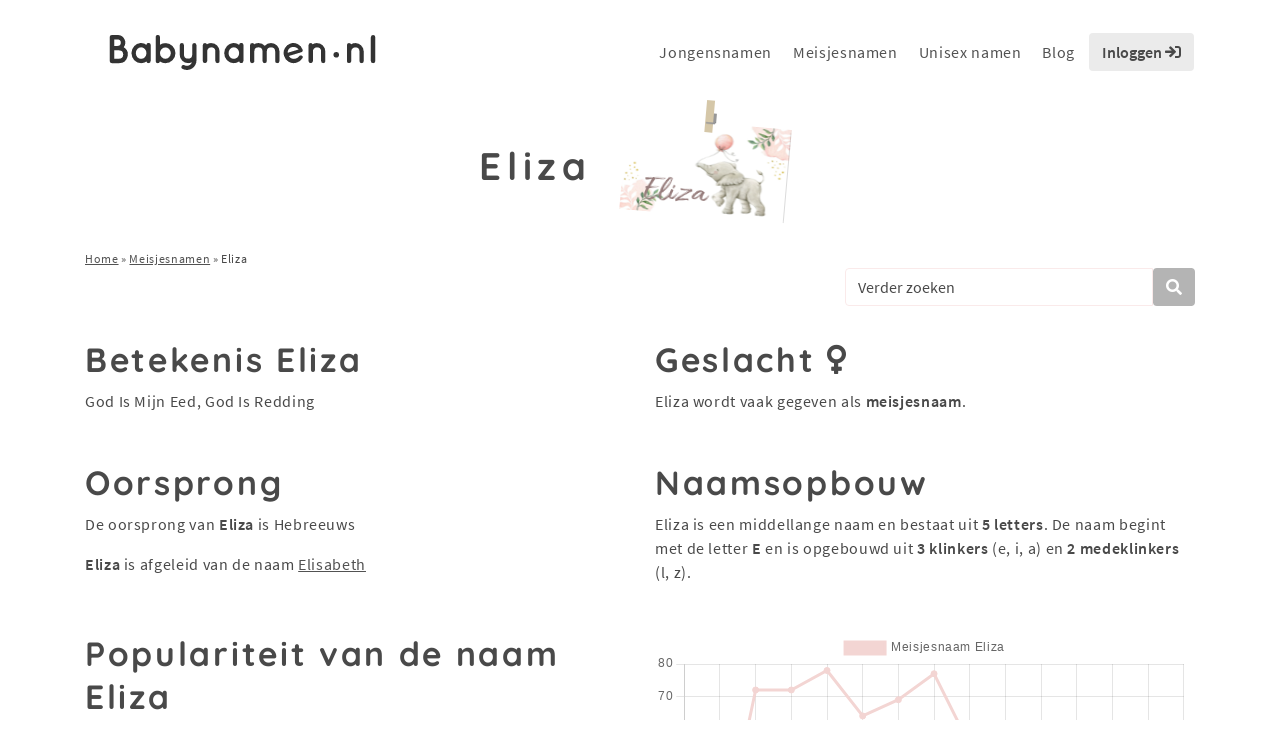

--- FILE ---
content_type: text/html; charset=UTF-8
request_url: https://www.babynamen.nl/naam/eliza/
body_size: 23109
content:
<!doctype html>
<html lang="nl-NL">

<head>
    <meta charset="utf-8">
    <meta name="viewport" content="width=device-width, initial-scale=1, shrink-to-fit=no">
    <meta http-equiv="X-UA-Compatible" content="IE=edge,chrome=1">
    <meta name="format-detection" content="telephone=no">
    <title>Eliza - Betekenis, herkomst en populariteit van Eliza - Meisjesnamen 2026</title>
<style id="wpr-usedcss">img:is([sizes=auto i],[sizes^="auto," i]){contain-intrinsic-size:3000px 1500px}:root{--wp--preset--aspect-ratio--square:1;--wp--preset--aspect-ratio--4-3:4/3;--wp--preset--aspect-ratio--3-4:3/4;--wp--preset--aspect-ratio--3-2:3/2;--wp--preset--aspect-ratio--2-3:2/3;--wp--preset--aspect-ratio--16-9:16/9;--wp--preset--aspect-ratio--9-16:9/16;--wp--preset--color--black:#000000;--wp--preset--color--cyan-bluish-gray:#abb8c3;--wp--preset--color--white:#ffffff;--wp--preset--color--pale-pink:#f78da7;--wp--preset--color--vivid-red:#cf2e2e;--wp--preset--color--luminous-vivid-orange:#ff6900;--wp--preset--color--luminous-vivid-amber:#fcb900;--wp--preset--color--light-green-cyan:#7bdcb5;--wp--preset--color--vivid-green-cyan:#00d084;--wp--preset--color--pale-cyan-blue:#8ed1fc;--wp--preset--color--vivid-cyan-blue:#0693e3;--wp--preset--color--vivid-purple:#9b51e0;--wp--preset--gradient--vivid-cyan-blue-to-vivid-purple:linear-gradient(135deg,rgba(6, 147, 227, 1) 0%,rgb(155, 81, 224) 100%);--wp--preset--gradient--light-green-cyan-to-vivid-green-cyan:linear-gradient(135deg,rgb(122, 220, 180) 0%,rgb(0, 208, 130) 100%);--wp--preset--gradient--luminous-vivid-amber-to-luminous-vivid-orange:linear-gradient(135deg,rgba(252, 185, 0, 1) 0%,rgba(255, 105, 0, 1) 100%);--wp--preset--gradient--luminous-vivid-orange-to-vivid-red:linear-gradient(135deg,rgba(255, 105, 0, 1) 0%,rgb(207, 46, 46) 100%);--wp--preset--gradient--very-light-gray-to-cyan-bluish-gray:linear-gradient(135deg,rgb(238, 238, 238) 0%,rgb(169, 184, 195) 100%);--wp--preset--gradient--cool-to-warm-spectrum:linear-gradient(135deg,rgb(74, 234, 220) 0%,rgb(151, 120, 209) 20%,rgb(207, 42, 186) 40%,rgb(238, 44, 130) 60%,rgb(251, 105, 98) 80%,rgb(254, 248, 76) 100%);--wp--preset--gradient--blush-light-purple:linear-gradient(135deg,rgb(255, 206, 236) 0%,rgb(152, 150, 240) 100%);--wp--preset--gradient--blush-bordeaux:linear-gradient(135deg,rgb(254, 205, 165) 0%,rgb(254, 45, 45) 50%,rgb(107, 0, 62) 100%);--wp--preset--gradient--luminous-dusk:linear-gradient(135deg,rgb(255, 203, 112) 0%,rgb(199, 81, 192) 50%,rgb(65, 88, 208) 100%);--wp--preset--gradient--pale-ocean:linear-gradient(135deg,rgb(255, 245, 203) 0%,rgb(182, 227, 212) 50%,rgb(51, 167, 181) 100%);--wp--preset--gradient--electric-grass:linear-gradient(135deg,rgb(202, 248, 128) 0%,rgb(113, 206, 126) 100%);--wp--preset--gradient--midnight:linear-gradient(135deg,rgb(2, 3, 129) 0%,rgb(40, 116, 252) 100%);--wp--preset--font-size--small:13px;--wp--preset--font-size--medium:20px;--wp--preset--font-size--large:36px;--wp--preset--font-size--x-large:42px;--wp--preset--spacing--20:0.44rem;--wp--preset--spacing--30:0.67rem;--wp--preset--spacing--40:1rem;--wp--preset--spacing--50:1.5rem;--wp--preset--spacing--60:2.25rem;--wp--preset--spacing--70:3.38rem;--wp--preset--spacing--80:5.06rem;--wp--preset--shadow--natural:6px 6px 9px rgba(0, 0, 0, .2);--wp--preset--shadow--deep:12px 12px 50px rgba(0, 0, 0, .4);--wp--preset--shadow--sharp:6px 6px 0px rgba(0, 0, 0, .2);--wp--preset--shadow--outlined:6px 6px 0px -3px rgba(255, 255, 255, 1),6px 6px rgba(0, 0, 0, 1);--wp--preset--shadow--crisp:6px 6px 0px rgba(0, 0, 0, 1)}:where(.is-layout-flex){gap:.5em}:where(.is-layout-grid){gap:.5em}:where(.wp-block-post-template.is-layout-flex){gap:1.25em}:where(.wp-block-post-template.is-layout-grid){gap:1.25em}:where(.wp-block-columns.is-layout-flex){gap:2em}:where(.wp-block-columns.is-layout-grid){gap:2em}:root :where(.wp-block-pullquote){font-size:1.5em;line-height:1.6}:root{--blue:#007bff;--indigo:#6610f2;--purple:#6f42c1;--pink:#e83e8c;--red:#dc3545;--orange:#fd7e14;--yellow:#ffc107;--green:#28a745;--teal:#20c997;--cyan:#17a2b8;--white:#fff;--gray:#6c757d;--gray-dark:#343a40;--primary:#007bff;--secondary:#6c757d;--success:#28a745;--info:#17a2b8;--warning:#ffc107;--danger:#dc3545;--light:#f8f9fa;--dark:#343a40;--breakpoint-xs:0;--breakpoint-sm:576px;--breakpoint-md:768px;--breakpoint-lg:992px;--breakpoint-xl:1200px;--font-family-sans-serif:-apple-system,BlinkMacSystemFont,"Segoe UI",Roboto,"Helvetica Neue",Arial,"Noto Sans","Liberation Sans",sans-serif,"Apple Color Emoji","Segoe UI Emoji","Segoe UI Symbol","Noto Color Emoji";--font-family-monospace:SFMono-Regular,Menlo,Monaco,Consolas,"Liberation Mono","Courier New",monospace}*,::after,::before{box-sizing:border-box}html{font-family:sans-serif;line-height:1.15;-webkit-text-size-adjust:100%;-webkit-tap-highlight-color:transparent}footer,header,nav{display:block}body{margin:0;font-family:-apple-system,BlinkMacSystemFont,"Segoe UI",Roboto,"Helvetica Neue",Arial,"Noto Sans","Liberation Sans",sans-serif,"Apple Color Emoji","Segoe UI Emoji","Segoe UI Symbol","Noto Color Emoji";font-size:1rem;font-weight:400;line-height:1.5;color:#212529;text-align:left;background-color:#fff}h1,h2,h3,h4{margin-top:0;margin-bottom:.5rem}p{margin-top:0;margin-bottom:1rem}ol,ul{margin-top:0;margin-bottom:1rem}ol ol,ol ul,ul ol,ul ul{margin-bottom:0}strong{font-weight:bolder}a{color:#007bff;text-decoration:none;background-color:transparent}a:hover{color:#0056b3;text-decoration:underline}a:not([href]):not([class]){color:inherit;text-decoration:none}a:not([href]):not([class]):hover{color:inherit;text-decoration:none}img{vertical-align:middle;border-style:none}svg{overflow:hidden;vertical-align:middle}table{border-collapse:collapse}caption{padding-top:.75rem;padding-bottom:.75rem;color:#6c757d;text-align:left;caption-side:bottom}th{text-align:inherit;text-align:-webkit-match-parent}label{display:inline-block;margin-bottom:.5rem}button{border-radius:0}button:focus:not(:focus-visible){outline:0}button,input,optgroup,select,textarea{margin:0;font-family:inherit;font-size:inherit;line-height:inherit}button,input{overflow:visible}button,select{text-transform:none}[role=button]{cursor:pointer}select{word-wrap:normal}[type=button],[type=reset],[type=submit],button{-webkit-appearance:button}[type=button]:not(:disabled),[type=reset]:not(:disabled),[type=submit]:not(:disabled),button:not(:disabled){cursor:pointer}[type=button]::-moz-focus-inner,[type=reset]::-moz-focus-inner,[type=submit]::-moz-focus-inner,button::-moz-focus-inner{padding:0;border-style:none}input[type=checkbox],input[type=radio]{box-sizing:border-box;padding:0}textarea{overflow:auto;resize:vertical}fieldset{min-width:0;padding:0;margin:0;border:0}legend{display:block;width:100%;max-width:100%;padding:0;margin-bottom:.5rem;font-size:1.5rem;line-height:inherit;color:inherit;white-space:normal}progress{vertical-align:baseline}[type=number]::-webkit-inner-spin-button,[type=number]::-webkit-outer-spin-button{height:auto}[type=search]{outline-offset:-2px;-webkit-appearance:none}[type=search]::-webkit-search-decoration{-webkit-appearance:none}::-webkit-file-upload-button{font:inherit;-webkit-appearance:button}template{display:none}[hidden]{display:none!important}.h2,.h5,.h6,h1,h2,h3,h4{margin-bottom:.5rem;font-weight:500;line-height:1.2}h1{font-size:2.5rem}.h2,h2{font-size:2rem}h3{font-size:1.75rem}h4{font-size:1.5rem}.h5{font-size:1.25rem}.h6{font-size:1rem}mark{padding:.2em;background-color:#fcf8e3}.img-fluid{max-width:100%;height:auto}.container,.container-fluid{width:100%;padding-right:15px;padding-left:15px;margin-right:auto;margin-left:auto}@media (min-width:576px){.container{max-width:540px}}@media (min-width:768px){.container{max-width:720px}}@media (min-width:992px){.container{max-width:960px}}@media (min-width:1200px){.container{max-width:1140px}}.row{display:flex;flex-wrap:wrap;margin-right:-15px;margin-left:-15px}.col,.col-12,.col-6,.col-lg-10,.col-lg-2,.col-lg-3,.col-lg-4,.col-md-10,.col-md-3,.col-md-4,.col-md-6,.col-md-9,.col-sm-6{position:relative;width:100%;padding-right:15px;padding-left:15px}.col{flex-basis:0;flex-grow:1;max-width:100%}.col-6{flex:0 0 50%;max-width:50%}.col-12{flex:0 0 100%;max-width:100%}.order-1{order:1}.order-2{order:2}@media (min-width:576px){.col-sm-6{flex:0 0 50%;max-width:50%}.order-sm-1{order:1}.order-sm-2{order:2}}@media (min-width:768px){.col-md-3{flex:0 0 25%;max-width:25%}.col-md-4{flex:0 0 33.33333333%;max-width:33.33333333%}.col-md-6{flex:0 0 50%;max-width:50%}.col-md-9{flex:0 0 75%;max-width:75%}.col-md-10{flex:0 0 83.33333333%;max-width:83.33333333%}}@media (min-width:992px){.col-lg-2{flex:0 0 16.66666667%;max-width:16.66666667%}.col-lg-3{flex:0 0 25%;max-width:25%}.col-lg-4{flex:0 0 33.33333333%;max-width:33.33333333%}.col-lg-10{flex:0 0 83.33333333%;max-width:83.33333333%}}.table{width:100%;margin-bottom:1rem;color:#212529}.table td,.table th{padding:.75rem;vertical-align:top;border-top:1px solid #dee2e6}.table thead th{vertical-align:bottom;border-bottom:2px solid #dee2e6}.table tbody+tbody{border-top:2px solid #dee2e6}.table-bordered{border:1px solid #dee2e6}.table-bordered td,.table-bordered th{border:1px solid #dee2e6}.table-bordered thead td,.table-bordered thead th{border-bottom-width:2px}.table-hover tbody tr:hover{color:#212529;background-color:rgba(0,0,0,.075)}.form-control{display:block;width:100%;height:calc(1.5em + .75rem + 2px);padding:.375rem .75rem;font-size:1rem;font-weight:400;line-height:1.5;color:#495057;background-color:#fff;background-clip:padding-box;border:1px solid #ced4da;border-radius:.25rem;transition:border-color .15s ease-in-out,box-shadow .15s ease-in-out}@media (prefers-reduced-motion:reduce){.form-control{transition:none}}.form-control::-ms-expand{background-color:transparent;border:0}.form-control:focus{color:#495057;background-color:#fff;border-color:#80bdff;outline:0;box-shadow:0 0 0 .2rem rgba(0,123,255,.25)}.form-control::placeholder{color:#6c757d;opacity:1}.form-control:disabled,.form-control[readonly]{background-color:#e9ecef;opacity:1}input[type=date].form-control,input[type=time].form-control{appearance:none}select.form-control:-moz-focusring{color:transparent;text-shadow:0 0 0 #495057}select.form-control:focus::-ms-value{color:#495057;background-color:#fff}.form-control-lg{height:calc(1.5em + 1rem + 2px);padding:.5rem 1rem;font-size:1.25rem;line-height:1.5;border-radius:.3rem}select.form-control[multiple],select.form-control[size]{height:auto}textarea.form-control{height:auto}.btn{display:inline-block;font-weight:400;color:#212529;text-align:center;vertical-align:middle;user-select:none;background-color:transparent;border:1px solid transparent;padding:.375rem .75rem;font-size:1rem;line-height:1.5;border-radius:.25rem;transition:color .15s ease-in-out,background-color .15s ease-in-out,border-color .15s ease-in-out,box-shadow .15s ease-in-out}@media (prefers-reduced-motion:reduce){.btn{transition:none}}.btn:hover{color:#212529;text-decoration:none}.btn.focus,.btn:focus{outline:0;box-shadow:0 0 0 .2rem rgba(0,123,255,.25)}.btn.disabled,.btn:disabled{opacity:.65}.btn:not(:disabled):not(.disabled){cursor:pointer}a.btn.disabled,fieldset:disabled a.btn{pointer-events:none}.btn-light{color:#212529;background-color:#f8f9fa;border-color:#f8f9fa}.btn-light:hover{color:#212529;background-color:#e2e6ea;border-color:#dae0e5}.btn-light.focus,.btn-light:focus{color:#212529;background-color:#e2e6ea;border-color:#dae0e5;box-shadow:0 0 0 .2rem rgba(216,217,219,.5)}.btn-light.disabled,.btn-light:disabled{color:#212529;background-color:#f8f9fa;border-color:#f8f9fa}.btn-light:not(:disabled):not(.disabled).active,.btn-light:not(:disabled):not(.disabled):active,.show>.btn-light.dropdown-toggle{color:#212529;background-color:#dae0e5;border-color:#d3d9df}.btn-light:not(:disabled):not(.disabled).active:focus,.btn-light:not(:disabled):not(.disabled):active:focus,.show>.btn-light.dropdown-toggle:focus{box-shadow:0 0 0 .2rem rgba(216,217,219,.5)}.fade{transition:opacity .15s linear}@media (prefers-reduced-motion:reduce){.fade{transition:none}}.fade:not(.show){opacity:0}.collapse:not(.show){display:none}.collapsing{position:relative;height:0;overflow:hidden;transition:height .35s ease}.collapsing.width{width:0;height:auto;transition:width .35s ease}.dropdown,.dropleft,.dropright,.dropup{position:relative}.dropdown-toggle{white-space:nowrap}.dropdown-toggle::after{display:inline-block;margin-left:.255em;vertical-align:.255em;content:"";border-top:.3em solid;border-right:.3em solid transparent;border-bottom:0;border-left:.3em solid transparent}.dropdown-toggle:empty::after{margin-left:0}.dropdown-menu{position:absolute;top:100%;left:0;z-index:1000;display:none;float:left;min-width:10rem;padding:.5rem 0;margin:.125rem 0 0;font-size:1rem;color:#212529;text-align:left;list-style:none;background-color:#fff;background-clip:padding-box;border:1px solid rgba(0,0,0,.15);border-radius:.25rem}.dropdown-menu-right{right:0;left:auto}.dropup .dropdown-menu{top:auto;bottom:100%;margin-top:0;margin-bottom:.125rem}.dropup .dropdown-toggle::after{display:inline-block;margin-left:.255em;vertical-align:.255em;content:"";border-top:0;border-right:.3em solid transparent;border-bottom:.3em solid;border-left:.3em solid transparent}.dropup .dropdown-toggle:empty::after{margin-left:0}.dropright .dropdown-menu{top:0;right:auto;left:100%;margin-top:0;margin-left:.125rem}.dropright .dropdown-toggle::after{display:inline-block;margin-left:.255em;vertical-align:.255em;content:"";border-top:.3em solid transparent;border-right:0;border-bottom:.3em solid transparent;border-left:.3em solid}.dropright .dropdown-toggle:empty::after{margin-left:0}.dropright .dropdown-toggle::after{vertical-align:0}.dropleft .dropdown-menu{top:0;right:100%;left:auto;margin-top:0;margin-right:.125rem}.dropleft .dropdown-toggle::after{display:inline-block;margin-left:.255em;vertical-align:.255em;content:""}.dropleft .dropdown-toggle::after{display:none}.dropleft .dropdown-toggle::before{display:inline-block;margin-right:.255em;vertical-align:.255em;content:"";border-top:.3em solid transparent;border-right:.3em solid;border-bottom:.3em solid transparent}.dropleft .dropdown-toggle:empty::after{margin-left:0}.dropleft .dropdown-toggle::before{vertical-align:0}.dropdown-menu[x-placement^=bottom],.dropdown-menu[x-placement^=left],.dropdown-menu[x-placement^=right],.dropdown-menu[x-placement^=top]{right:auto;bottom:auto}.dropdown-divider{height:0;margin:.5rem 0;overflow:hidden;border-top:1px solid #e9ecef}.dropdown-item{display:block;width:100%;padding:.25rem 1.5rem;clear:both;font-weight:400;color:#212529;text-align:inherit;white-space:nowrap;background-color:transparent;border:0}.dropdown-item:focus,.dropdown-item:hover{color:#16181b;text-decoration:none;background-color:#e9ecef}.dropdown-item.active,.dropdown-item:active{color:#fff;text-decoration:none;background-color:#007bff}.dropdown-item.disabled,.dropdown-item:disabled{color:#adb5bd;pointer-events:none;background-color:transparent}.dropdown-menu.show{display:block}.btn-group{position:relative;display:inline-flex;vertical-align:middle}.btn-group>.btn{position:relative;flex:1 1 auto}.btn-group>.btn:hover{z-index:1}.btn-group>.btn.active,.btn-group>.btn:active,.btn-group>.btn:focus{z-index:1}.btn-group>.btn-group:not(:first-child),.btn-group>.btn:not(:first-child){margin-left:-1px}.btn-group>.btn-group:not(:last-child)>.btn,.btn-group>.btn:not(:last-child):not(.dropdown-toggle){border-top-right-radius:0;border-bottom-right-radius:0}.btn-group>.btn-group:not(:first-child)>.btn,.btn-group>.btn:not(:first-child){border-top-left-radius:0;border-bottom-left-radius:0}.input-group{position:relative;display:flex;flex-wrap:wrap;align-items:stretch;width:100%}.input-group>.form-control{position:relative;flex:1 1 auto;width:1%;min-width:0;margin-bottom:0}.input-group>.form-control+.form-control{margin-left:-1px}.input-group>.form-control:focus{z-index:3}.input-group>.form-control:not(:first-child){border-top-left-radius:0;border-bottom-left-radius:0}.input-group:not(.has-validation)>.form-control:not(:last-child){border-top-right-radius:0;border-bottom-right-radius:0}.input-group-append{display:flex}.input-group-append .btn{position:relative;z-index:2}.input-group-append .btn:focus{z-index:3}.input-group-append .btn+.btn{margin-left:-1px}.input-group-append{margin-left:-1px}.input-group:not(.has-validation)>.input-group-append:not(:last-child)>.btn,.input-group>.input-group-append:last-child>.btn:not(:last-child):not(.dropdown-toggle){border-top-right-radius:0;border-bottom-right-radius:0}.input-group>.input-group-append>.btn{border-top-left-radius:0;border-bottom-left-radius:0}.nav-link{display:block;padding:.5rem 1rem}.nav-link:focus,.nav-link:hover{text-decoration:none}.nav-link.disabled{color:#6c757d;pointer-events:none;cursor:default}.navbar{position:relative;display:flex;flex-wrap:wrap;align-items:center;justify-content:space-between;padding:.5rem 1rem}.navbar .container,.navbar .container-fluid{display:flex;flex-wrap:wrap;align-items:center;justify-content:space-between}.navbar-brand{display:inline-block;padding-top:.3125rem;padding-bottom:.3125rem;margin-right:1rem;font-size:1.25rem;line-height:inherit;white-space:nowrap}.navbar-brand:focus,.navbar-brand:hover{text-decoration:none}.navbar-nav{display:flex;flex-direction:column;padding-left:0;margin-bottom:0;list-style:none}.navbar-nav .nav-link{padding-right:0;padding-left:0}.navbar-nav .dropdown-menu{position:static;float:none}.navbar-collapse{flex-basis:100%;flex-grow:1;align-items:center}.navbar-toggler{padding:.25rem .75rem;font-size:1.25rem;line-height:1;background-color:transparent;border:1px solid transparent;border-radius:.25rem}.navbar-toggler:focus,.navbar-toggler:hover{text-decoration:none}@media (max-width:1199.98px){.navbar-expand-xl>.container,.navbar-expand-xl>.container-fluid{padding-right:0;padding-left:0}}@media (min-width:1200px){.navbar-expand-xl{flex-flow:row nowrap;justify-content:flex-start}.navbar-expand-xl .navbar-nav{flex-direction:row}.navbar-expand-xl .navbar-nav .dropdown-menu{position:absolute}.navbar-expand-xl .navbar-nav .nav-link{padding-right:.5rem;padding-left:.5rem}.navbar-expand-xl>.container,.navbar-expand-xl>.container-fluid{flex-wrap:nowrap}.navbar-expand-xl .navbar-collapse{display:flex!important;flex-basis:auto}.navbar-expand-xl .navbar-toggler{display:none}}.card{position:relative;display:flex;flex-direction:column;min-width:0;word-wrap:break-word;background-color:#fff;background-clip:border-box;border:1px solid rgba(0,0,0,.125);border-radius:.25rem}.card>.list-group{border-top:inherit;border-bottom:inherit}.card>.list-group:first-child{border-top-width:0;border-top-left-radius:calc(.25rem - 1px);border-top-right-radius:calc(.25rem - 1px)}.card>.list-group:last-child{border-bottom-width:0;border-bottom-right-radius:calc(.25rem - 1px);border-bottom-left-radius:calc(.25rem - 1px)}.breadcrumb{display:flex;flex-wrap:wrap;padding:.75rem 1rem;margin-bottom:1rem;list-style:none;background-color:#e9ecef;border-radius:.25rem}.pagination{display:flex;padding-left:0;list-style:none;border-radius:.25rem}.page-link{position:relative;display:block;padding:.5rem .75rem;margin-left:-1px;line-height:1.25;color:#007bff;background-color:#fff;border:1px solid #dee2e6}.page-link:hover{z-index:2;color:#0056b3;text-decoration:none;background-color:#e9ecef;border-color:#dee2e6}.page-link:focus{z-index:3;outline:0;box-shadow:0 0 0 .2rem rgba(0,123,255,.25)}.page-item:first-child .page-link{margin-left:0;border-top-left-radius:.25rem;border-bottom-left-radius:.25rem}.page-item:last-child .page-link{border-top-right-radius:.25rem;border-bottom-right-radius:.25rem}.page-item.active .page-link{z-index:3;color:#fff;background-color:#007bff;border-color:#007bff}.page-item.disabled .page-link{color:#6c757d;pointer-events:none;cursor:auto;background-color:#fff;border-color:#dee2e6}.alert{position:relative;padding:.75rem 1.25rem;margin-bottom:1rem;border:1px solid transparent;border-radius:.25rem}.progress{display:flex;height:1rem;overflow:hidden;line-height:0;font-size:.75rem;background-color:#e9ecef;border-radius:.25rem}.list-group{display:flex;flex-direction:column;padding-left:0;margin-bottom:0;border-radius:.25rem}.list-group-item{position:relative;display:block;padding:.75rem 1.25rem;background-color:#fff;border:1px solid rgba(0,0,0,.125)}.list-group-item:first-child{border-top-left-radius:inherit;border-top-right-radius:inherit}.list-group-item:last-child{border-bottom-right-radius:inherit;border-bottom-left-radius:inherit}.list-group-item.disabled,.list-group-item:disabled{color:#6c757d;pointer-events:none;background-color:#fff}.list-group-item.active{z-index:2;color:#fff;background-color:#007bff;border-color:#007bff}.list-group-item+.list-group-item{border-top-width:0}.list-group-item+.list-group-item.active{margin-top:-1px;border-top-width:1px}.close{float:right;font-size:1.5rem;font-weight:700;line-height:1;color:#000;text-shadow:0 1px 0 #fff;opacity:.5}.close:hover{color:#000;text-decoration:none}.close:not(:disabled):not(.disabled):focus,.close:not(:disabled):not(.disabled):hover{opacity:.75}button.close{padding:0;background-color:transparent;border:0}a.close.disabled{pointer-events:none}.toast{flex-basis:350px;max-width:350px;font-size:.875rem;background-color:rgba(255,255,255,.85);background-clip:padding-box;border:1px solid rgba(0,0,0,.1);box-shadow:0 .25rem .75rem rgba(0,0,0,.1);opacity:0;border-radius:.25rem}.toast:not(:last-child){margin-bottom:.75rem}.toast.showing{opacity:1}.toast.show{display:block;opacity:1}.toast.hide{display:none}.modal-open{overflow:hidden}.modal-open .modal{overflow-x:hidden;overflow-y:auto}.modal{position:fixed;top:0;left:0;z-index:1050;display:none;width:100%;height:100%;overflow:hidden;outline:0}.modal-dialog{position:relative;width:auto;margin:.5rem;pointer-events:none}.modal.fade .modal-dialog{transition:transform .3s ease-out;transform:translate(0,-50px)}@media (prefers-reduced-motion:reduce){.collapsing{transition:none}.collapsing.width{transition:none}.modal.fade .modal-dialog{transition:none}}.modal.show .modal-dialog{transform:none}.modal.modal-static .modal-dialog{transform:scale(1.02)}.modal-dialog-scrollable{display:flex;max-height:calc(100% - 1rem)}.modal-dialog-scrollable .modal-body{overflow-y:auto}.modal-backdrop{position:fixed;top:0;left:0;z-index:1040;width:100vw;height:100vh;background-color:#000}.modal-backdrop.fade{opacity:0}.modal-backdrop.show{opacity:.5}.modal-body{position:relative;flex:1 1 auto;padding:1rem}.modal-scrollbar-measure{position:absolute;top:-9999px;width:50px;height:50px;overflow:scroll}@media (min-width:576px){.modal-dialog{max-width:500px;margin:1.75rem auto}.modal-dialog-scrollable{max-height:calc(100% - 3.5rem)}}.tooltip{position:absolute;z-index:1070;display:block;margin:0;font-family:-apple-system,BlinkMacSystemFont,"Segoe UI",Roboto,"Helvetica Neue",Arial,"Noto Sans","Liberation Sans",sans-serif,"Apple Color Emoji","Segoe UI Emoji","Segoe UI Symbol","Noto Color Emoji";font-style:normal;font-weight:400;line-height:1.5;text-align:left;text-align:start;text-decoration:none;text-shadow:none;text-transform:none;letter-spacing:normal;word-break:normal;white-space:normal;word-spacing:normal;line-break:auto;font-size:.875rem;word-wrap:break-word;opacity:0}.tooltip.show{opacity:.9}.tooltip .arrow{position:absolute;display:block;width:.8rem;height:.4rem}.tooltip .arrow::before{position:absolute;content:"";border-color:transparent;border-style:solid}.tooltip-inner{max-width:200px;padding:.25rem .5rem;color:#fff;text-align:center;background-color:#000;border-radius:.25rem}.popover{position:absolute;top:0;left:0;z-index:1060;display:block;max-width:276px;font-family:-apple-system,BlinkMacSystemFont,"Segoe UI",Roboto,"Helvetica Neue",Arial,"Noto Sans","Liberation Sans",sans-serif,"Apple Color Emoji","Segoe UI Emoji","Segoe UI Symbol","Noto Color Emoji";font-style:normal;font-weight:400;line-height:1.5;text-align:left;text-align:start;text-decoration:none;text-shadow:none;text-transform:none;letter-spacing:normal;word-break:normal;white-space:normal;word-spacing:normal;line-break:auto;font-size:.875rem;word-wrap:break-word;background-color:#fff;background-clip:padding-box;border:1px solid rgba(0,0,0,.2);border-radius:.3rem}.popover .arrow{position:absolute;display:block;width:1rem;height:.5rem;margin:0 .3rem}.popover .arrow::after,.popover .arrow::before{position:absolute;display:block;content:"";border-color:transparent;border-style:solid}.popover-header{padding:.5rem .75rem;margin-bottom:0;font-size:1rem;background-color:#f7f7f7;border-bottom:1px solid #ebebeb;border-top-left-radius:calc(.3rem - 1px);border-top-right-radius:calc(.3rem - 1px)}.popover-header:empty{display:none}.popover-body{padding:.5rem .75rem;color:#212529}.carousel{position:relative}.carousel.pointer-event{touch-action:pan-y}.carousel-item{position:relative;display:none;float:left;width:100%;margin-right:-100%;backface-visibility:hidden;transition:transform .6s ease-in-out}.carousel-item-next,.carousel-item-prev,.carousel-item.active{display:block}.active.carousel-item-right,.carousel-item-next:not(.carousel-item-left){transform:translateX(100%)}.active.carousel-item-left,.carousel-item-prev:not(.carousel-item-right){transform:translateX(-100%)}.carousel-indicators{position:absolute;right:0;bottom:0;left:0;z-index:15;display:flex;justify-content:center;padding-left:0;margin-right:15%;margin-left:15%;list-style:none}.carousel-indicators li{box-sizing:content-box;flex:0 1 auto;width:30px;height:3px;margin-right:3px;margin-left:3px;text-indent:-999px;cursor:pointer;background-color:#fff;background-clip:padding-box;border-top:10px solid transparent;border-bottom:10px solid transparent;opacity:.5;transition:opacity .6s ease}@media (prefers-reduced-motion:reduce){.carousel-item{transition:none}.carousel-indicators li{transition:none}}.carousel-indicators .active{opacity:1}.border{border:1px solid #dee2e6!important}.rounded{border-radius:.25rem!important}.clearfix::after{display:block;clear:both;content:""}.d-none{display:none!important}.d-block{display:block!important}@media (min-width:576px){.d-sm-none{display:none!important}}@media (min-width:1200px){.d-xl-none{display:none!important}.d-xl-block{display:block!important}}.justify-content-end{justify-content:flex-end!important}.justify-content-center{justify-content:center!important}.justify-content-between{justify-content:space-between!important}.justify-content-around{justify-content:space-around!important}.align-items-end{align-items:flex-end!important}.align-items-center{align-items:center!important}.position-static{position:static!important}@supports (position:sticky){.sticky-top{position:sticky;top:0;z-index:1020}}.w-100{width:100%!important}.h-auto{height:auto!important}.mb-0{margin-bottom:0!important}.m-2{margin:.5rem!important}.mr-2{margin-right:.5rem!important}.mb-2{margin-bottom:.5rem!important}.mt-3,.my-3{margin-top:1rem!important}.mb-3,.my-3{margin-bottom:1rem!important}.mb-4{margin-bottom:1.5rem!important}.m-5{margin:3rem!important}.mt-5{margin-top:3rem!important}.p-0{padding:0!important}.pl-0{padding-left:0!important}.py-1{padding-top:.25rem!important}.pr-1{padding-right:.25rem!important}.py-1{padding-bottom:.25rem!important}.pl-1{padding-left:.25rem!important}.pt-2,.py-2{padding-top:.5rem!important}.px-2{padding-right:.5rem!important}.pb-2,.py-2{padding-bottom:.5rem!important}.px-2{padding-left:.5rem!important}.p-3{padding:1rem!important}.pt-3,.py-3{padding-top:1rem!important}.px-3{padding-right:1rem!important}.pb-3,.py-3{padding-bottom:1rem!important}.px-3{padding-left:1rem!important}.p-4{padding:1.5rem!important}.pt-4{padding-top:1.5rem!important}.pb-4{padding-bottom:1.5rem!important}.mx-auto{margin-right:auto!important}.ml-auto,.mx-auto{margin-left:auto!important}.text-left{text-align:left!important}.text-center{text-align:center!important}@media (min-width:768px){.justify-content-md-center{justify-content:center!important}.text-md-left{text-align:left!important}.text-md-right{text-align:right!important}}@media (min-width:992px){.p-lg-0{padding:0!important}.text-lg-left{text-align:left!important}}.text-white{color:#fff!important}.visible{visibility:visible!important}@media print{*,::after,::before{text-shadow:none!important;box-shadow:none!important}a:not(.btn){text-decoration:underline}img,tr{page-break-inside:avoid}h2,h3,p{orphans:3;widows:3}h2,h3{page-break-after:avoid}@page{size:a3}body{min-width:992px!important}.container{min-width:992px!important}.navbar{display:none}.table{border-collapse:collapse!important}.table td,.table th{background-color:#fff!important}.table-bordered td,.table-bordered th{border:1px solid #dee2e6!important}}.fa{font-family:var(--fa-style-family,"Font Awesome 6 Pro");font-weight:var(--fa-style,900)}.fa,.fa-ul>li:before,.far,.fas{-moz-osx-font-smoothing:grayscale;-webkit-font-smoothing:antialiased;display:var(--fa-display,inline-block);font-style:normal;font-variant:normal;line-height:1;text-rendering:auto}.fa-ul>li:before,.far,.fas{font-family:"Font Awesome 6 Pro"}.fa-ul>li:before{-webkit-font-smoothing:antialiased;-moz-osx-font-smoothing:grayscale;display:inline-block;font-style:normal;font-variant:normal;font-weight:400;line-height:1}.fa-lg{font-size:1.25em;line-height:.05em;vertical-align:-.075em}.fa-ul{list-style-type:none;margin-left:var(--fa-li-margin,2.5em);padding-left:0}.fa-ul>li{position:relative}.fa-li{left:calc(var(--fa-li-width,2em) * -1);position:absolute;text-align:center;width:var(--fa-li-width,2em);line-height:inherit}.fa-toggle-off::before{content:"\f204"}.fa-caret-square-down::before{content:"\f150"}.fa-sign-in::before{content:"\f090"}.fa-sign-in-alt::before{content:"\f2f6"}.fa-venus::before{content:"\f221"}.fa-toggle-on::before{content:"\f205"}.fa-caret-square-up::before{content:"\f151"}.fa-sync::before{content:"\f021"}.fa-arrows-alt::before{content:"\f0b2"}.fa-heart::before{content:"\f004"}.fa-trash::before{content:"\f1f8"}.fa-comment::before{content:"\f075"}.fa-minus::before{content:"\f068"}.fa-search::before{content:"\f002"}.fa-plus::before{content:"\+"}.fa-th-list::before{content:"\f00b"}:root{--fa-style-family-classic:"Font Awesome 6 Pro";--fa-font-solid:normal 900 1em/1 "Font Awesome 6 Pro"}@font-face{font-family:"Font Awesome 6 Pro";font-style:normal;font-weight:900;font-display:swap;src:url("https://www.babynamen.nl/wp-content/themes/babynamen/assets/fonts/fontawesome/fa-solid-900.woff2") format("woff2"),url("https://www.babynamen.nl/wp-content/themes/babynamen/assets/fonts/fontawesome/fa-solid-900.ttf") format("truetype")}.fa-ul>li:before,.fas{font-weight:900}:root{--fa-style-family-brands:"Font Awesome 6 Brands";--fa-font-brands:normal 400 1em/1 "Font Awesome 6 Brands"}.fa-ul>li:before{content:"\f061"}.names_filter-results .nu{color:#333}.names_filter-results img{margin:0 auto;display:block}#ajax-loader{display:none}.bootstrap-table .pagination .active .page-link{background-color:#ebebeb;border:1px solid #333}.bootstrap-table .pagination .page-link{color:#333;border:1px solid #333;text-decoration:none}.bootstrap-table .fixed-table-body .fixed-table-loading{opacity:0;visibility:hidden}.full-width{width:100vw;left:calc(-50vw + 50%);position:relative}.header-name-card{padding-top:10px;max-height:160px;transform:rotate(5deg)}h4{font-family:Quicksand,Arial,Helvetica,sans-serif;font-weight:700}ul.top-namen{list-style-type:none;margin:0;padding:0;overflow:hidden}ul.top-namen li a{text-decoration:none}ul.top-namen li .btn{margin-right:10px;height:30px;width:30px;line-height:30px;padding:0}.back--lightgrey-x{background:rgba(176,176,176,.15)}.border--lightgrey-x{border:1px dashed rgba(176,176,176,.5)}@font-face{font-display:swap;font-family:PharmaBrailleUnicode-Grid;src:url("https://www.babynamen.nl/wp-content/themes/babynamen/assets/fonts/PharmaBrailleUnicode-Grid.otf") format("opentype")}@font-face{font-display:swap;font-family:Quicksand;font-style:normal;font-weight:700;src:url("https://www.babynamen.nl/wp-content/themes/babynamen/assets/fonts/quicksand-v22-latin-700.eot");src:local(""),url("https://www.babynamen.nl/wp-content/themes/babynamen/assets/fonts/quicksand-v22-latin-700.eot?#iefix") format("embedded-opentype"),url("https://www.babynamen.nl/wp-content/themes/babynamen/assets/fonts/quicksand-v22-latin-700.woff2") format("woff2"),url("https://www.babynamen.nl/wp-content/themes/babynamen/assets/fonts/quicksand-v22-latin-700.woff") format("woff"),url("https://www.babynamen.nl/wp-content/themes/babynamen/assets/fonts/quicksand-v22-latin-700.ttf") format("truetype"),url("https://www.babynamen.nl/wp-content/themes/babynamen/assets/fonts/quicksand-v22-latin-700.svg#Quicksand") format("svg")}@font-face{font-display:swap;font-family:"Source Sans Pro";font-style:normal;font-weight:400;src:url("https://www.babynamen.nl/wp-content/themes/babynamen/assets/fonts/source-sans-pro-v14-latin-regular.eot");src:local(""),url("https://www.babynamen.nl/wp-content/themes/babynamen/assets/fonts/source-sans-pro-v14-latin-regular.eot?#iefix") format("embedded-opentype"),url("https://www.babynamen.nl/wp-content/themes/babynamen/assets/fonts/source-sans-pro-v14-latin-regular.woff2") format("woff2"),url("https://www.babynamen.nl/wp-content/themes/babynamen/assets/fonts/source-sans-pro-v14-latin-regular.woff") format("woff"),url("https://www.babynamen.nl/wp-content/themes/babynamen/assets/fonts/source-sans-pro-v14-latin-regular.ttf") format("truetype"),url("https://www.babynamen.nl/wp-content/themes/babynamen/assets/fonts/source-sans-pro-v14-latin-regular.svg#SourceSansPro") format("svg")}@font-face{font-display:swap;font-family:"Source Sans Pro";font-style:normal;font-weight:600;src:url("https://www.babynamen.nl/wp-content/themes/babynamen/assets/fonts/source-sans-pro-v14-latin-600.eot");src:local(""),url("https://www.babynamen.nl/wp-content/themes/babynamen/assets/fonts/source-sans-pro-v14-latin-600.eot?#iefix") format("embedded-opentype"),url("https://www.babynamen.nl/wp-content/themes/babynamen/assets/fonts/source-sans-pro-v14-latin-600.woff2") format("woff2"),url("https://www.babynamen.nl/wp-content/themes/babynamen/assets/fonts/source-sans-pro-v14-latin-600.woff") format("woff"),url("https://www.babynamen.nl/wp-content/themes/babynamen/assets/fonts/source-sans-pro-v14-latin-600.ttf") format("truetype"),url("https://www.babynamen.nl/wp-content/themes/babynamen/assets/fonts/source-sans-pro-v14-latin-600.svg#SourceSansPro") format("svg")}html{position:relative;min-height:100%}body{margin-bottom:440px;font-family:"Source Sans Pro",Arial,Helvetica,sans-serif;font-size:16px;font-weight:400;color:#494949;letter-spacing:.04em}a{color:#525252;text-decoration:underline}a:hover{color:#a5b9ce}a img{border:none}.nu{text-decoration:none!important}a.nu:focus h1,a.nu:focus h2,a.nu:focus h3,a.nu:focus h4,a.nu:hover h1,a.nu:hover h2,a.nu:hover h3,a.nu:hover h4{color:#1a1a1a}.bold{font-family:"Source Sans Pro",Arial,Helvetica,sans-serif;font-weight:600}.custom-font{font-family:Quicksand,Arial,Helvetica,sans-serif!important;font-weight:700}.change-font-default{font-family:"Source Sans Pro",Arial,Helvetica,sans-serif}.morse-font{font-family:Helvetica,sans-serif!important;font-weight:600;font-size:xx-large;min-width:145px}.braille-font{font-family:PharmaBrailleUnicode-Grid,sans-serif!important;font-weight:600;font-size:5.8rem;min-width:85px}.h2,.h5,.h6,h1,h2,h3,h4{line-height:1.3em;color:#494949}h1{font-family:Quicksand,Arial,Helvetica,sans-serif;font-size:2.4rem;letter-spacing:.15em;font-weight:700}.h2,h2{font-family:Quicksand,Arial,Helvetica,sans-serif;font-size:2.1rem;letter-spacing:.08em;font-weight:700}h3{font-size:1.5rem;letter-spacing:.08em}h3{font-family:Quicksand,Arial,Helvetica,sans-serif;font-weight:700}.btn,.form-control:focus,button,input,input:active,input:focus,textarea{outline:0;box-shadow:none;border:1px solid transparent}.form-control::-moz-placeholder{color:#494949}.form-control:-ms-input-placeholder{color:#494949}.form-control::-webkit-input-placeholder{color:#494949}.icon::before{display:inline-block;font-style:normal;font-variant:normal;text-rendering:auto;-webkit-font-smoothing:antialiased}.fa-search:before{content:"\f002"}.bn-list i:before{content:"\f061"}.fa-venus:before{content:"\f221"}#breadcrumbs{font-size:12px}.ptb-3{padding-top:1rem!important;padding-bottom:1rem!important}.btn{border-radius:4px;cursor:pointer;position:relative;transition:all .3s;letter-spacing:0;font-weight:600;color:#494949}.btn:hover{box-shadow:0 5px 10px rgba(179,179,179,.25),0 5px 5px rgba(179,179,179,.22);color:#494949}.btn--wide{padding:.6rem 2.2rem}.text--underline{text-decoration:underline}.btn--lightgrey{background:#ebebeb}.btn--grey{background:#b4b4b4}.back--lightgrey{background:#ccc}.btn--white{background:#fff}.back--yellow-x,.navbar-collapse.collapsing,.navbar-collapse.show{background:#fdf3e7}.back--blue-x{background:#e9f0f7}.btn--pink{background:#faeaea;border-color:#faeaea}.brdr--pink{border:1px solid #faeaea}.brdr--pink-dashed{border:2px dashed #faeaea}.kaarte2go ul.bn-list li:before{font-size:0;content:"";height:16px;width:16px;background-image:var(--wpr-bg-6433902b-87ad-4061-8907-c78392cb86d1);background-size:16px 16px;background-repeat:no-repeat;background-position:50% 50%}.back--pink{background:var(--wpr-bg-c369cb2d-f5b5-472d-bbd2-fecf5599919b) #faeaea}.back--pink-x{background:#faeaea}.brdr--white{border:1px solid #fff}.do-relative{position:relative;z-index:10}.header{padding:0;max-width:1140px;width:100%;margin:0 auto;height:90px}.header .navbar{padding:1rem}.header .navbar a{text-decoration:none}.header .navbar-brand img{height:35px}.header .navbar-toggler{font-size:16px;color:#494949;outline:0}.header .searchmob{display:none}.navbar-collapse{z-index:3000;margin:0 -15px}.navbar-collapse ul li{margin-left:5px}.navbar-collapse.collapsing,.navbar-collapse.show{box-shadow:0 5px 5px 0 rgba(179,179,179,.7);margin-top:10px}#search-form-results{box-shadow:0 10px 20px 0 rgba(0,0,0,.31);border-radius:5px}.search .form-control:focus{background:#fdf3e7}.widget-charbar{padding:25px 0}.widget-charbar ul,.widget-top10 ul{list-style-type:none;margin:0;padding:0;overflow:hidden}.widget-charbar ul li{display:inline-block;margin:0 1px 10px}.widget-top10 ul li{margin:0 1px 10px}.widget-top10 ul li .btn{margin-right:10px;height:30px;width:30px;line-height:30px;padding:0}.widget-top10.back--blue-x,.widget-top10.back--pink-x{border-radius:4px;margin:auto -5px}.widget-charbar ul li a{width:30px;height:30px;line-height:30px;font-size:18px;padding:0}.single-naam .widget-charbar{padding:0}.naam-head{height:120px;display:table}.naam-head h1{display:table-cell;vertical-align:middle}.footer__container,footer{position:absolute;bottom:0;width:100%;min-height:100px}.footer__wrap{font-size:18px;line-height:1.8em}.footer__wrap,.footer__wrap a{color:#fff;text-decoration:none}.footer__wrap a:hover{text-decoration:underline}.footer__copyright{height:80px;vertical-align:middle;font-size:14px}.bn-icon{width:64px}.social-icon{width:48px}#search-form-results .naam{margin-bottom:.5rem;display:flex;align-items:center}.gender-icon{background-size:contain;display:inline-block;background-repeat:no-repeat;background-position:left;margin-right:10px;height:20px;width:20px}.gender-icon.mars{background-image:var(--wpr-bg-1e4d09fe-81ee-4ab1-8125-b77a7e276cdd);background-size:16px 16px}.gender-icon.venus{background-image:var(--wpr-bg-40ee108a-91c4-480b-b96f-17ca2d416dc5)}.gender-icon.venus-mars{background-image:var(--wpr-bg-267b02c7-18b9-46e7-b3ee-8186beedd96c);background-size:20px 20px}.naam>a{text-decoration:none}@media (min-width:768px){.navbar-collapse.show{background:#fff;box-shadow:none}}@media (max-width:767px){body{margin-bottom:550px}body h2{font-size:1.1rem}body h3{font-size:1.1rem!important}.brdcrmb{display:none}h1{font-size:2rem}.header{height:70px}.header .searchmob{display:flex;max-width:450px;margin:0 auto;padding:0 15px}}@media (max-width:375px){.navbar-brand img{max-width:200px;height:43px}.form-control{font-size:16px}}.unclickable{pointer-events:none}.kaartje2goHeight{max-height:180px}.disableThisButton{pointer-events:none}.disableThisButton p i{color:red}@media (max-width:768px){.navbar-brand img{max-height:21px}}@media (max-width:1200px){.navbar .navbar-nav{justify-content:flex-end;margin-left:auto}}</style>
    <meta name='robots' content='index, follow, max-image-preview:large, max-snippet:-1, max-video-preview:-1' />

<!-- Google Tag Manager for WordPress by gtm4wp.com -->
<script data-cfasync="false" data-pagespeed-no-defer>
	var gtm4wp_datalayer_name = "dataLayer";
	var dataLayer = dataLayer || [];
</script>
<!-- End Google Tag Manager for WordPress by gtm4wp.com -->
	<!-- This site is optimized with the Yoast SEO plugin v26.7 - https://yoast.com/wordpress/plugins/seo/ -->
	<meta name="description" content="Eliza is een Hebreeuwse meisjesnaam. Betekenis, oorsprong, en populariteit van de naam Eliza." />
	<link rel="canonical" href="https://www.babynamen.nl/naam/eliza/" />
	<meta property="og:locale" content="nl_NL" />
	<meta property="og:type" content="article" />
	<meta property="og:title" content="Eliza ❤ Betekenis, en alles over Eliza | Babynamen.nl" />
	<meta property="og:description" content="Eliza is een Hebreeuwse meisjesnaam. Herkomst, betekenis, populariteit, en alle leuke weetjes van naam Eliza vind je op babynamen.nl" />
	<meta property="og:url" content="https://www.babynamen.nl/naam/eliza/" />
	<meta property="og:site_name" content="Babynamen.nl" />
	<meta property="article:modified_time" content="2021-03-18T08:22:11+00:00" />
	<meta name="twitter:card" content="summary_large_image" />
	<script type="application/ld+json" class="yoast-schema-graph">{"@context":"https://schema.org","@graph":[{"@type":"WebPage","@id":"https://www.babynamen.nl/naam/eliza/","url":"https://www.babynamen.nl/naam/eliza/","name":"Betekenis en herkomst van Eliza &#8211; Babynamen.nl","isPartOf":{"@id":"https://www.babynamen.nl/#website"},"datePublished":"2020-05-27T09:51:52+00:00","dateModified":"2021-03-18T08:22:11+00:00","description":"Eliza is een Hebreeuws e . Betekenis, oorsprong en populariteit van de naam Eliza.","breadcrumb":{"@id":"https://www.babynamen.nl/naam/eliza/#breadcrumb"},"inLanguage":"nl-NL","potentialAction":[{"@type":"ReadAction","target":["https://www.babynamen.nl/naam/eliza/"]}]},{"@type":"BreadcrumbList","@id":"https://www.babynamen.nl/naam/eliza/#breadcrumb","itemListElement":[{"@type":"ListItem","position":1,"name":"Home","item":"https://www.babynamen.nl/"},{"@type":"ListItem","position":2,"name":"Meisjesnamen","item":"https://www.babynamen.nl/namen/meisje/"},{"@type":"ListItem","position":3,"name":"Eliza"}]},{"@type":"WebSite","@id":"https://www.babynamen.nl/#website","url":"https://www.babynamen.nl/","name":"Babynamen.nl","description":"De lijst met populaire, originele en hippe babynamen","potentialAction":[{"@type":"SearchAction","target":{"@type":"EntryPoint","urlTemplate":"https://www.babynamen.nl/?s={search_term_string}"},"query-input":{"@type":"PropertyValueSpecification","valueRequired":true,"valueName":"search_term_string"}}],"inLanguage":"nl-NL"}]}</script>
	<!-- / Yoast SEO plugin. -->



<style id='wp-img-auto-sizes-contain-inline-css' type='text/css'></style>
<style id='classic-theme-styles-inline-css' type='text/css'></style>

<script type="text/javascript" src="https://www.babynamen.nl/wp-includes/js/jquery/jquery.min.js?ver=3.7.1" id="jquery-core-js" data-rocket-defer defer></script>
<script type="text/javascript" src="https://www.babynamen.nl/wp-includes/js/jquery/jquery-migrate.min.js?ver=3.4.1" id="jquery-migrate-js" data-rocket-defer defer></script>
<meta name="p:domain_verify" content="061677825098a18a3e0dd765f2a0bb70"/>
  <script data-minify="1" src="https://www.babynamen.nl/wp-content/cache/min/1/sdks/web/v16/OneSignalSDK.page.js?ver=1767603660" defer></script>
  <script>
          window.OneSignalDeferred = window.OneSignalDeferred || [];
          OneSignalDeferred.push(async function(OneSignal) {
            await OneSignal.init({
              appId: "f979dd9e-f78a-45fa-ae7c-bd80c531f7d2",
              serviceWorkerOverrideForTypical: true,
              path: "https://www.babynamen.nl/wp-content/plugins/onesignal-free-web-push-notifications/sdk_files/",
              serviceWorkerParam: { scope: "/wp-content/plugins/onesignal-free-web-push-notifications/sdk_files/push/onesignal/" },
              serviceWorkerPath: "OneSignalSDKWorker.js",
            });
          });

          // Unregister the legacy OneSignal service worker to prevent scope conflicts
          if (navigator.serviceWorker) {
            navigator.serviceWorker.getRegistrations().then((registrations) => {
              // Iterate through all registered service workers
              registrations.forEach((registration) => {
                // Check the script URL to identify the specific service worker
                if (registration.active && registration.active.scriptURL.includes('OneSignalSDKWorker.js.php')) {
                  // Unregister the service worker
                  registration.unregister().then((success) => {
                    if (success) {
                      console.log('OneSignalSW: Successfully unregistered:', registration.active.scriptURL);
                    } else {
                      console.log('OneSignalSW: Failed to unregister:', registration.active.scriptURL);
                    }
                  });
                }
              });
            }).catch((error) => {
              console.error('Error fetching service worker registrations:', error);
            });
        }
        </script>

<!-- Google Tag Manager for WordPress by gtm4wp.com -->
<!-- GTM Container placement set to automatic -->
<script data-cfasync="false" data-pagespeed-no-defer>
	var dataLayer_content = {"pagePostType":"naam","pagePostType2":"single-naam"};
	dataLayer.push( dataLayer_content );
</script>
<script data-cfasync="false" data-pagespeed-no-defer>
(function(w,d,s,l,i){w[l]=w[l]||[];w[l].push({'gtm.start':
new Date().getTime(),event:'gtm.js'});var f=d.getElementsByTagName(s)[0],
j=d.createElement(s),dl=l!='dataLayer'?'&l='+l:'';j.async=true;j.src=
'//www.googletagmanager.com/gtm.js?id='+i+dl;f.parentNode.insertBefore(j,f);
})(window,document,'script','dataLayer','GTM-K44QWDF');
</script>
<!-- End Google Tag Manager for WordPress by gtm4wp.com --><link rel="alternate" type="application/rss+xml" title="Babynamen.nl - RSS Feed" href="https://www.babynamen.nl/feed/"><link rel="icon" href="https://media.babynamen.nl/wp-content/uploads/2024/11/28160112/cropped-apple-touch-icon-precomposed-32x32.png" sizes="32x32" />
<link rel="icon" href="https://media.babynamen.nl/wp-content/uploads/2024/11/28160112/cropped-apple-touch-icon-precomposed-192x192.png" sizes="192x192" />
<link rel="apple-touch-icon" href="https://media.babynamen.nl/wp-content/uploads/2024/11/28160112/cropped-apple-touch-icon-precomposed-180x180.png" />
<meta name="msapplication-TileImage" content="https://media.babynamen.nl/wp-content/uploads/2024/11/28160112/cropped-apple-touch-icon-precomposed-270x270.png" />
<noscript><style id="rocket-lazyload-nojs-css">.rll-youtube-player, [data-lazy-src]{display:none !important;}</style></noscript><style id='global-styles-inline-css' type='text/css'></style>
<style id="wpr-lazyload-bg-container"></style><style id="wpr-lazyload-bg-exclusion"></style>
<noscript>
<style id="wpr-lazyload-bg-nostyle">.back--pink{--wpr-bg-c369cb2d-f5b5-472d-bbd2-fecf5599919b: url('https://www.babynamen.nl/wp-content/themes/babynamen/inc/img/babynamen-pattern-tile-girl.png');}.kaarte2go ul.bn-list li:before{--wpr-bg-6433902b-87ad-4061-8907-c78392cb86d1: url('https://www.babynamen.nl/wp-content/themes/babynamen/inc/img/circle-check-solid.svg');}.gender-icon.mars{--wpr-bg-1e4d09fe-81ee-4ab1-8125-b77a7e276cdd: url('https://www.babynamen.nl/wp-content/themes/babynamen/inc/img/babynamen-mars.svg');}.gender-icon.venus{--wpr-bg-40ee108a-91c4-480b-b96f-17ca2d416dc5: url('https://www.babynamen.nl/wp-content/themes/babynamen/inc/img/babynamen-venus.svg');}.gender-icon.venus-mars{--wpr-bg-267b02c7-18b9-46e7-b3ee-8186beedd96c: url('https://www.babynamen.nl/wp-content/themes/babynamen/inc/img/babynamen-venus-mars.svg');}</style>
</noscript>
<script type="application/javascript">const rocket_pairs = [{"selector":".back--pink","style":".back--pink{--wpr-bg-c369cb2d-f5b5-472d-bbd2-fecf5599919b: url('https:\/\/www.babynamen.nl\/wp-content\/themes\/babynamen\/inc\/img\/babynamen-pattern-tile-girl.png');}","hash":"c369cb2d-f5b5-472d-bbd2-fecf5599919b","url":"https:\/\/www.babynamen.nl\/wp-content\/themes\/babynamen\/inc\/img\/babynamen-pattern-tile-girl.png"},{"selector":".kaarte2go ul.bn-list li","style":".kaarte2go ul.bn-list li:before{--wpr-bg-6433902b-87ad-4061-8907-c78392cb86d1: url('https:\/\/www.babynamen.nl\/wp-content\/themes\/babynamen\/inc\/img\/circle-check-solid.svg');}","hash":"6433902b-87ad-4061-8907-c78392cb86d1","url":"https:\/\/www.babynamen.nl\/wp-content\/themes\/babynamen\/inc\/img\/circle-check-solid.svg"},{"selector":".gender-icon.mars","style":".gender-icon.mars{--wpr-bg-1e4d09fe-81ee-4ab1-8125-b77a7e276cdd: url('https:\/\/www.babynamen.nl\/wp-content\/themes\/babynamen\/inc\/img\/babynamen-mars.svg');}","hash":"1e4d09fe-81ee-4ab1-8125-b77a7e276cdd","url":"https:\/\/www.babynamen.nl\/wp-content\/themes\/babynamen\/inc\/img\/babynamen-mars.svg"},{"selector":".gender-icon.venus","style":".gender-icon.venus{--wpr-bg-40ee108a-91c4-480b-b96f-17ca2d416dc5: url('https:\/\/www.babynamen.nl\/wp-content\/themes\/babynamen\/inc\/img\/babynamen-venus.svg');}","hash":"40ee108a-91c4-480b-b96f-17ca2d416dc5","url":"https:\/\/www.babynamen.nl\/wp-content\/themes\/babynamen\/inc\/img\/babynamen-venus.svg"},{"selector":".gender-icon.venus-mars","style":".gender-icon.venus-mars{--wpr-bg-267b02c7-18b9-46e7-b3ee-8186beedd96c: url('https:\/\/www.babynamen.nl\/wp-content\/themes\/babynamen\/inc\/img\/babynamen-venus-mars.svg');}","hash":"267b02c7-18b9-46e7-b3ee-8186beedd96c","url":"https:\/\/www.babynamen.nl\/wp-content\/themes\/babynamen\/inc\/img\/babynamen-venus-mars.svg"}]; const rocket_excluded_pairs = [];</script></head>

<body class="wp-singular naam-template-default single single-naam postid-24183 wp-theme-babynamen">
    <div data-rocket-location-hash="46b5ec384d1573651fcf9e2729907712" class="wrapper">
        <header data-rocket-location-hash="b4044fa3382646cddc44d0f98b56ac3b" class="container-fluid">
            <div data-rocket-location-hash="8cf8b233c168af269a213b6e05d249f9" class="row">
                <div class="col-12 header">
                    <nav class="navbar navbar-expand-xl">
                        <a class="navbar-brand" href="https://www.babynamen.nl" title="www.babynamen.nl">
                            <img width="313" height="41" src="data:image/svg+xml,%3Csvg%20xmlns='http://www.w3.org/2000/svg'%20viewBox='0%200%20313%2041'%3E%3C/svg%3E" alt="Logo Babynamen.nl" data-lazy-src="https://www.babynamen.nl/wp-content/themes/babynamen/inc/img/babynamen--logo.svg"><noscript><img width="313" height="41" src="https://www.babynamen.nl/wp-content/themes/babynamen/inc/img/babynamen--logo.svg" alt="Logo Babynamen.nl"></noscript>
                        </a>
                        <button class="navbar-toggler" type="button" data-toggle="collapse" data-target="#navbarNavAltMarkup" aria-controls="navbarNavAltMarkup" aria-expanded="false" aria-label="Toggle navigation">
                            Menu
                        </button>
                        <div id="navbarNavAltMarkup" class="collapse navbar-collapse p-3"><ul id="menu-header-menu" class="navbar-nav ml-auto text-center"><li class="menu-item menu-item-type-post_type menu-item-object-page nav-item d-none d-block d-xl-none"><a href="/login/"><i class="fas fa-sign-in-alt"></i> Inloggen</a></li><li itemscope="itemscope" itemtype="https://www.schema.org/SiteNavigationElement" id="menu-item-25645" class="menu-item menu-item-type-custom menu-item-object-custom menu-item-25645 nav-item"><a title="Jongensnamen" href="/namen/jongen/" class="nav-link">Jongensnamen</a></li>
<li itemscope="itemscope" itemtype="https://www.schema.org/SiteNavigationElement" id="menu-item-25646" class="menu-item menu-item-type-custom menu-item-object-custom menu-item-25646 nav-item"><a title="Meisjesnamen" href="/namen/meisje/" class="nav-link">Meisjesnamen</a></li>
<li itemscope="itemscope" itemtype="https://www.schema.org/SiteNavigationElement" id="menu-item-25647" class="menu-item menu-item-type-custom menu-item-object-custom menu-item-25647 nav-item"><a title="Unisex namen" href="/namen/unisex/" class="nav-link">Unisex namen</a></li>
<li itemscope="itemscope" itemtype="https://www.schema.org/SiteNavigationElement" id="menu-item-10" class="menu-item menu-item-type-post_type menu-item-object-page current_page_parent menu-item-10 nav-item"><a title="Blog" href="https://www.babynamen.nl/blog/" class="nav-link">Blog</a></li>
<li class="do-relative"><form method="get" id="searchform" class="input-group mt-3 mb-3 searchmob" action="/"><input class="form-control form-control form-control-lg brdr--white" name="s" id="s" type="search" placeholder="Zoek een voornaam"><input type="hidden" name="type" value="naam" /><button type="submit" class="btn btn--grey" title="search-button-menu"><i class="fas fa-search text-white fa-lg" aria-hidden="true"></i></button></form></li></ul></div>                                                    <a class="btn btn--lightgrey nu d-none d-xl-block" href="/login/">Inloggen <i class="fas fa-sign-in"></i></a>
                                            </nav>
                </div>
            </div>
        </header>        <div data-rocket-location-hash="341b1b5404199905bbd0cf479596c53f" class="container-fluid single-namen">
            <div data-rocket-location-hash="78e2965a8b7b8b4dedb09d5cc8b6c41a" class="row">
                <div class="col-12 text-center naam-head back--pink">
                    <h1 id="babyName">Eliza <img width="192" height="186" class="header-name-card" src="data:image/svg+xml,%3Csvg%20xmlns='http://www.w3.org/2000/svg'%20viewBox='0%200%20192%20186'%3E%3C/svg%3E" alt="Geboortekaartje naam Eliza m2" title="Geboortekaartje Eliza" data-lazy-src="https://www.babynamen.nl/wp-content/uploads/cache_postcards/waslijn/Eliza-m2.png" /><noscript><img width="192" height="186" class="header-name-card" src="https://www.babynamen.nl/wp-content/uploads/cache_postcards/waslijn/Eliza-m2.png" alt="Geboortekaartje naam Eliza m2" title="Geboortekaartje Eliza" /></noscript></h1>
                </div>
            </div>
        </div>
        <div data-rocket-location-hash="c2b2a1461d8b94e639cd80a05325878c" class="container">
            <div data-rocket-location-hash="82023c7720eec95aab25656235a569ff" class="row justify-content-center brdcrmb">
                <div class="col-12">
                    <div id="breadcrumbs"><div id="breadcrumbs-path"><span><span><a href="https://www.babynamen.nl/">Home</a></span> » <span><a href="https://www.babynamen.nl/namen/meisje/">Meisjesnamen</a></span> » <span class="breadcrumb_last" aria-current="page">Eliza</span></span></div></div>                </div>
            </div>
            <div data-rocket-location-hash="6bcd6b46be6c3067a22684f77dea76e0" class="row justify-content-end">
                <div class="col col-sm-6 col-lg-4">
                    <form method="get" id="searchform" class="input-group" action="https://www.babynamen.nl/">
                        <input class="form-control form-control brdr--pink" name="s" id="s" type="search" placeholder="Verder zoeken">
                        <input type="hidden" name="type" value="naam" />
                        <button type="submit" class="btn btn--grey">
                            <i class="fas fa-search text-white" aria-hidden="true"></i>
                        </button>
                    </form>
                </div>
                            </div>

            <div data-rocket-location-hash="7469c2c4d516867b8dd45965d5fbb918" class="row pt-3">
                <div class="col-12 col-md-6 ptb-3" id="betekenisRef">
                    <h2>Betekenis Eliza</h2>
                    <p>God Is Mijn Eed, God Is Redding                                            </p>
                </div>
                <div class="col-12 col-md-6 ptb-3">
                    <h3 class="h2">Geslacht <i class="fas fa-venus"></i></h3>
                    <p>Eliza wordt vaak gegeven als <strong>meisjesnaam</strong>.</p>
                </div>

                <div class="col-12 col-md-6 ptb-3" id="oorsprongRef">
                    <h3 class="h2">Oorsprong</h3>
                    <p>
                                                                                    De oorsprong van <strong>Eliza</strong> is Hebreeuws                                                                        </p>
                    <p>
                                                    <strong>Eliza</strong> is afgeleid van de naam <a href="https://www.babynamen.nl/naam/elisabeth/" class="text--underline" title="Bekijk de naam Elisabeth">Elisabeth</a>                                            </p>
                </div>
                <div class="col-12 col-md-6 ptb-3">
                    <h3 class="h2">Naamsopbouw</h3>
                                        <p>Eliza is een middellange naam en bestaat uit <strong>5 letters</strong>.
                        De naam begint met de letter <strong>E</strong> en is opgebouwd uit <strong>3 klinkers</strong> (e, i, a) en <strong>2 medeklinkers</strong> (l, z).
                    </p>
                </div>
            </div>

                            <div data-rocket-location-hash="a16031ece8200cbfb3c787ed565be6f2" class="row">
                    <div class="col-12 col-md-6 ptb-3" id="populariteitRef">
                        <h3 class="h2">Populariteit van de naam Eliza</h3>
                        <p>
                                                                                        Eliza is een populaire babynaam en staat in de lijst van de Sociale Verzekeringsbank (SVB) met meest gegeven namen van 2025.
                            
                            In de grafiek zie je de populariteit van de naam Eliza                                                            tussen 2011 en 2025.
                            
                                                            De naam Eliza is in 2025 in populariteit gestegen.
                            
                        <ul class="bn-list text-left fa-ul">
                            <li>
                                <span class="fa-li"><i class="fas"></i></span> Eliza is <strong>39x gegeven</strong> als voornaam in 2025                            </li>
                        </ul>
                        </p>
                    </div>
                    <div class="col-12 col-md-6 ptb-3">
                        
                        <canvas class="unclickable" id="babynamenChart" title="Populariteit naam Eliza"></canvas>

                    </div>
                </div>
            
            
            <div data-rocket-location-hash="71ecbc94bb77de0ac00dd1988a6e93e8" class="row w-100 mt-3 align-items-center">
                <div class="col m-5">
                    <div class="btn btn--pink btn--wide nu mb-2 w-100" id="heart">
                        <p class="mb-0 h6">Like <i class="fas fa-heart" style="color:darkgrey; padding-left: 5px;" id="heartIcon"></i></p>
                    </div>
                    <p class="text-center">Deze naam is <strong id="liveLikes">6</strong>x geliked</p>
                </div>
                <!-- Onderstaande enkel wanneer de gebruiker ingelogd is. -->
                                    <div class="col m-5">
                        <a class="btn btn-light btn--wide nu mb-2 w-100 disable-button" disabled>
                            <p title="sla naam op" class="mb-0 h6">Opslaan <img width="516" height="729" src="data:image/svg+xml,%3Csvg%20xmlns='http://www.w3.org/2000/svg'%20viewBox='0%200%20516%20729'%3E%3C/svg%3E" alt="Babynamen.nl" style="padding-left: 5px; height:1.2rem;" data-lazy-src="https://www.babynamen.nl/wp-content/themes/babynamen/inc/img/unselected-downloaded-heart-icon.svg"><noscript><img width="516" height="729" src="https://www.babynamen.nl/wp-content/themes/babynamen/inc/img/unselected-downloaded-heart-icon.svg" alt="Babynamen.nl" style="padding-left: 5px; height:1.2rem;"></noscript></p>
                        </a>
                        <p class="text-center">Log in om de naam te bewaren</p>
                    </div>
                    <div class="col m-5">
                        <a class="btn btn-light btn--wide nu mb-2 w-100" disabled>
                            <p title="plaats een comment" class="mb-0 h6">Comment <i style="padding-left: 5px;" class="fas fa-comment"></i></p>
                        </a>
                        <p class="text-center"><a href="#commentsSection">Bekijk de comments</a></p>
                    </div>
                            </div>
            
                            <div data-rocket-location-hash="8a947dd42e5f0ff65bb355a3790c0f4a" class="pt-3 text-center rounded brdr--pink-dashed m-2 pb-2 kaarte2go">
                    <h3 class="h2">Geboortekaartjes met de naam Eliza</h3>
                    <div class="row w-100">
	
			<div class="col-6 col-lg-3 px-2 py-2 p-lg-0">
			<a href="https://www.kaartje2go.nl/geboortekaartjes/persoonlijk?voornaam=Eliza&geslacht=meisje&utm_source=babynamen&utm_medium=affiliate&utm_campaign=widget" target="_blank" rel="sponsored" alt="Geboortjekaartje Eliza">
            <img width="175" height="183" src="data:image/svg+xml,%3Csvg%20xmlns='http://www.w3.org/2000/svg'%20viewBox='0%200%20175%20183'%3E%3C/svg%3E" alt="Geboortekaartje naam Eliza m1" data-lazy-src="https://www.babynamen.nl/wp-content/uploads/cache_postcards/Eliza-m1.jpg" /><noscript><img width="175" height="183" src="https://www.babynamen.nl/wp-content/uploads/cache_postcards/Eliza-m1.jpg" alt="Geboortekaartje naam Eliza m1" /></noscript>
			</a>
			</div>
			<div class="col-6 col-lg-3 px-2 py-2 p-lg-0">
			<a href="https://www.kaartje2go.nl/geboortekaartjes/persoonlijk?voornaam=Eliza&geslacht=meisje&utm_source=babynamen&utm_medium=affiliate&utm_campaign=widget" target="_blank" rel="sponsored" alt="Geboortjekaartje Eliza">
            <img width="175" height="183" src="data:image/svg+xml,%3Csvg%20xmlns='http://www.w3.org/2000/svg'%20viewBox='0%200%20175%20183'%3E%3C/svg%3E" alt="Geboortekaartje naam Eliza m3" data-lazy-src="https://www.babynamen.nl/wp-content/uploads/cache_postcards/Eliza-m3.jpg" /><noscript><img width="175" height="183" src="https://www.babynamen.nl/wp-content/uploads/cache_postcards/Eliza-m3.jpg" alt="Geboortekaartje naam Eliza m3" /></noscript>
			</a>
			</div>
			<div class="col-6 col-lg-3 px-2 py-2 p-lg-0">
			<a href="https://www.kaartje2go.nl/geboortekaartjes/persoonlijk?voornaam=Eliza&geslacht=meisje&utm_source=babynamen&utm_medium=affiliate&utm_campaign=widget" target="_blank" rel="sponsored" alt="Geboortjekaartje Eliza">
            <img width="175" height="183" src="data:image/svg+xml,%3Csvg%20xmlns='http://www.w3.org/2000/svg'%20viewBox='0%200%20175%20183'%3E%3C/svg%3E" alt="Geboortekaartje naam Eliza m4" data-lazy-src="https://www.babynamen.nl/wp-content/uploads/cache_postcards/Eliza-m4.jpg" /><noscript><img width="175" height="183" src="https://www.babynamen.nl/wp-content/uploads/cache_postcards/Eliza-m4.jpg" alt="Geboortekaartje naam Eliza m4" /></noscript>
			</a>
			</div>
			<div class="col-6 col-lg-3 px-2 py-2 p-lg-0">
			<a href="https://www.kaartje2go.nl/geboortekaartjes/persoonlijk?voornaam=Eliza&geslacht=meisje&utm_source=babynamen&utm_medium=affiliate&utm_campaign=widget" target="_blank" rel="sponsored" alt="Geboortjekaartje Eliza">
            <img width="175" height="183" src="data:image/svg+xml,%3Csvg%20xmlns='http://www.w3.org/2000/svg'%20viewBox='0%200%20175%20183'%3E%3C/svg%3E" alt="Geboortekaartje naam Eliza m2" data-lazy-src="https://www.babynamen.nl/wp-content/uploads/cache_postcards/Eliza-m2.jpg" /><noscript><img width="175" height="183" src="https://www.babynamen.nl/wp-content/uploads/cache_postcards/Eliza-m2.jpg" alt="Geboortekaartje naam Eliza m2" /></noscript>
			</a>
			</div></div>
<div class="row w-100 mt-3 align-items-center">
	<div class="col-md-4 col-12">
		<img width="1988" height="1024" class="img-fluid mx-auto d-block kaartje2goHeight" style="max-height: 180px;" src="data:image/svg+xml,%3Csvg%20xmlns='http://www.w3.org/2000/svg'%20viewBox='0%200%201988%201024'%3E%3C/svg%3E" alt="Kaartje2go shopping awards" data-lazy-src="https://www.babynamen.nl/wp-content/themes/babynamen/inc/img/kaartje2go-winnaar-shopping-awards.jpg"><noscript><img width="1988" height="1024" class="img-fluid mx-auto d-block kaartje2goHeight" style="max-height: 180px;" src="https://www.babynamen.nl/wp-content/themes/babynamen/inc/img/kaartje2go-winnaar-shopping-awards.jpg" alt="Kaartje2go shopping awards"></noscript>
	</div>
	<div class="col-md-4 col-12 text-center p-0">
		<a class="btn btn--pink btn--wide nu mb-2" href="https://www.kaartje2go.nl/geboortekaartjes/persoonlijk?voornaam=Eliza&geslacht=meisje&utm_source=babynamen&utm_medium=affiliate&utm_campaign=widget" rel="sponsored" target="_blank">Bekijk alle geboortekaartjes</a>
		<p class="mb-0">...en bestel een gratis proefdruk!</p>
	</div>
	<div class="col-md-4 col-12 p-0">
		<ul class="bn-list text-left fa-ul mt-3">
			<li class="p"> Luxe papiersoorten en foliedruk</li>
			<li class="p"> Gratis proefdruk</li>
			<li class="p"> Win gratis geboortekaartjes</li>
		</ul>
	</div>
</div>                </div>
            
            
            
            
            
            
            
            
            
            
                            <div data-rocket-location-hash="ec8f814e585cec8504fa0baf88a0a3d4" class="row mt-3 p-3 back--pink-x">
                    <div class="col-12 col-md-9 p-4">
                        <h3 class="h2">Namen die lijken op Eliza</h3>
                        <div>
                                                                                                                                                                                                        <a href="https://www.babynamen.nl/naam/eliz/" class="h5 nu">Eliz</a>
                                                                            &nbsp; - &nbsp;                                            <a href="https://www.babynamen.nl/naam/elizabeth/" class="h5 nu">Elizabeth</a>
                                                                            &nbsp; - &nbsp;                                            <a href="https://www.babynamen.nl/naam/elize/" class="h5 nu">Elize</a>
                                                                                                                                                                                                            &nbsp; - &nbsp;                                            <a href="https://www.babynamen.nl/naam/ilyza/" class="h5 nu">Ilyza</a>
                                                                                                                                                                </div>
                    </div>
                </div>
            
            
                                        <div data-rocket-location-hash="5b0717929d7a9b3c0a5e7ab24d8e97f6" class="full-width back--pink-x">
                    <div class="container my-3">
                        <div class="row py-3 justify-content-center">
                            <div class="col-12 pt-3 text-center">
                                <h3 class="h2">Artikelen over de naam Eliza</h3>

                                <div data-rocket-location-hash="ca8628f43eda5e53527be2e6845b5a8b" class="row">
                                    
                                        <div class="col-12 col-md-4">
                                            <a href="https://www.babynamen.nl/blog/meisjesnamen-1-lettergreep/" title="50 jongensnamen en meisjesnamen met 1 lettergreep" class="nu">
                                                <div class="mb-3"><img width="540" height="360" src="data:image/svg+xml,%3Csvg%20xmlns='http://www.w3.org/2000/svg'%20viewBox='0%200%20540%20360'%3E%3C/svg%3E" class="h-auto w-100 wp-post-image" alt="Namen Suriname" decoding="async" fetchpriority="high" data-lazy-srcset="https://media.babynamen.nl/wp-content/uploads/2019/07/29145758/1-lettergreep-namen-540x360.jpg 540w, https://media.babynamen.nl/wp-content/uploads/2019/07/29145758/1-lettergreep-namen-300x200.jpg 300w, https://media.babynamen.nl/wp-content/uploads/2019/07/29145758/1-lettergreep-namen-1024x683.jpg 1024w, https://media.babynamen.nl/wp-content/uploads/2019/07/29145758/1-lettergreep-namen-768x512.jpg 768w, https://media.babynamen.nl/wp-content/uploads/2019/07/29145758/1-lettergreep-namen-760x506.jpg 760w, https://media.babynamen.nl/wp-content/uploads/2019/07/29145758/1-lettergreep-namen-1140x760.jpg 1140w, https://media.babynamen.nl/wp-content/uploads/2019/07/29145758/1-lettergreep-namen-960x640.jpg 960w, https://media.babynamen.nl/wp-content/uploads/2019/07/29145758/1-lettergreep-namen-720x480.jpg 720w, https://media.babynamen.nl/wp-content/uploads/2019/07/29145758/1-lettergreep-namen-375x250.jpg 375w, https://media.babynamen.nl/wp-content/uploads/2019/07/29145758/1-lettergreep-namen-321x214.jpg 321w, https://media.babynamen.nl/wp-content/uploads/2019/07/29145758/1-lettergreep-namen.jpg 1200w" data-lazy-sizes="(max-width: 540px) 100vw, 540px" data-lazy-src="https://media.babynamen.nl/wp-content/uploads/2019/07/29145758/1-lettergreep-namen-540x360.jpg" /><noscript><img width="540" height="360" src="https://media.babynamen.nl/wp-content/uploads/2019/07/29145758/1-lettergreep-namen-540x360.jpg" class="h-auto w-100 wp-post-image" alt="Namen Suriname" decoding="async" fetchpriority="high" srcset="https://media.babynamen.nl/wp-content/uploads/2019/07/29145758/1-lettergreep-namen-540x360.jpg 540w, https://media.babynamen.nl/wp-content/uploads/2019/07/29145758/1-lettergreep-namen-300x200.jpg 300w, https://media.babynamen.nl/wp-content/uploads/2019/07/29145758/1-lettergreep-namen-1024x683.jpg 1024w, https://media.babynamen.nl/wp-content/uploads/2019/07/29145758/1-lettergreep-namen-768x512.jpg 768w, https://media.babynamen.nl/wp-content/uploads/2019/07/29145758/1-lettergreep-namen-760x506.jpg 760w, https://media.babynamen.nl/wp-content/uploads/2019/07/29145758/1-lettergreep-namen-1140x760.jpg 1140w, https://media.babynamen.nl/wp-content/uploads/2019/07/29145758/1-lettergreep-namen-960x640.jpg 960w, https://media.babynamen.nl/wp-content/uploads/2019/07/29145758/1-lettergreep-namen-720x480.jpg 720w, https://media.babynamen.nl/wp-content/uploads/2019/07/29145758/1-lettergreep-namen-375x250.jpg 375w, https://media.babynamen.nl/wp-content/uploads/2019/07/29145758/1-lettergreep-namen-321x214.jpg 321w, https://media.babynamen.nl/wp-content/uploads/2019/07/29145758/1-lettergreep-namen.jpg 1200w" sizes="(max-width: 540px) 100vw, 540px" /></noscript></div>
                                                <h4 class="color-pink">50 jongensnamen en meisjesnamen met 1 lettergreep</h4>
                                            </a>
                                        </div>

                                    
                                        <div class="col-12 col-md-4">
                                            <a href="https://www.babynamen.nl/blog/feministische-namen/" title="Girlpower! 28x feministische namen voor baby’s" class="nu">
                                                <div class="mb-3"><img width="540" height="360" src="data:image/svg+xml,%3Csvg%20xmlns='http://www.w3.org/2000/svg'%20viewBox='0%200%20540%20360'%3E%3C/svg%3E" class="h-auto w-100 wp-post-image" alt="feministische namen" decoding="async" data-lazy-srcset="https://media.babynamen.nl/wp-content/uploads/2023/03/02084204/Feministische-namen-540x360.jpg 540w, https://media.babynamen.nl/wp-content/uploads/2023/03/02084204/Feministische-namen-300x200.jpg 300w, https://media.babynamen.nl/wp-content/uploads/2023/03/02084204/Feministische-namen-1024x683.jpg 1024w, https://media.babynamen.nl/wp-content/uploads/2023/03/02084204/Feministische-namen-768x512.jpg 768w, https://media.babynamen.nl/wp-content/uploads/2023/03/02084204/Feministische-namen-760x506.jpg 760w, https://media.babynamen.nl/wp-content/uploads/2023/03/02084204/Feministische-namen-1140x760.jpg 1140w, https://media.babynamen.nl/wp-content/uploads/2023/03/02084204/Feministische-namen-960x640.jpg 960w, https://media.babynamen.nl/wp-content/uploads/2023/03/02084204/Feministische-namen-720x480.jpg 720w, https://media.babynamen.nl/wp-content/uploads/2023/03/02084204/Feministische-namen-375x250.jpg 375w, https://media.babynamen.nl/wp-content/uploads/2023/03/02084204/Feministische-namen-321x214.jpg 321w, https://media.babynamen.nl/wp-content/uploads/2023/03/02084204/Feministische-namen.jpg 1200w" data-lazy-sizes="(max-width: 540px) 100vw, 540px" data-lazy-src="https://media.babynamen.nl/wp-content/uploads/2023/03/02084204/Feministische-namen-540x360.jpg" /><noscript><img width="540" height="360" src="https://media.babynamen.nl/wp-content/uploads/2023/03/02084204/Feministische-namen-540x360.jpg" class="h-auto w-100 wp-post-image" alt="feministische namen" decoding="async" srcset="https://media.babynamen.nl/wp-content/uploads/2023/03/02084204/Feministische-namen-540x360.jpg 540w, https://media.babynamen.nl/wp-content/uploads/2023/03/02084204/Feministische-namen-300x200.jpg 300w, https://media.babynamen.nl/wp-content/uploads/2023/03/02084204/Feministische-namen-1024x683.jpg 1024w, https://media.babynamen.nl/wp-content/uploads/2023/03/02084204/Feministische-namen-768x512.jpg 768w, https://media.babynamen.nl/wp-content/uploads/2023/03/02084204/Feministische-namen-760x506.jpg 760w, https://media.babynamen.nl/wp-content/uploads/2023/03/02084204/Feministische-namen-1140x760.jpg 1140w, https://media.babynamen.nl/wp-content/uploads/2023/03/02084204/Feministische-namen-960x640.jpg 960w, https://media.babynamen.nl/wp-content/uploads/2023/03/02084204/Feministische-namen-720x480.jpg 720w, https://media.babynamen.nl/wp-content/uploads/2023/03/02084204/Feministische-namen-375x250.jpg 375w, https://media.babynamen.nl/wp-content/uploads/2023/03/02084204/Feministische-namen-321x214.jpg 321w, https://media.babynamen.nl/wp-content/uploads/2023/03/02084204/Feministische-namen.jpg 1200w" sizes="(max-width: 540px) 100vw, 540px" /></noscript></div>
                                                <h4 class="color-pink">Girlpower! 28x feministische namen voor baby’s</h4>
                                            </a>
                                        </div>

                                    
                                        <div class="col-12 col-md-4">
                                            <a href="https://www.babynamen.nl/blog/schotse-namen/" title="43 schitterende Schotse namen mét betekenis!" class="nu">
                                                <div class="mb-3"><img width="540" height="360" src="data:image/svg+xml,%3Csvg%20xmlns='http://www.w3.org/2000/svg'%20viewBox='0%200%20540%20360'%3E%3C/svg%3E" class="h-auto w-100 wp-post-image" alt="Ierse babynamen" decoding="async" data-lazy-srcset="https://media.babynamen.nl/wp-content/uploads/2022/11/14150938/Schotse-namen-540x360.jpg 540w, https://media.babynamen.nl/wp-content/uploads/2022/11/14150938/Schotse-namen-300x200.jpg 300w, https://media.babynamen.nl/wp-content/uploads/2022/11/14150938/Schotse-namen-1024x683.jpg 1024w, https://media.babynamen.nl/wp-content/uploads/2022/11/14150938/Schotse-namen-768x512.jpg 768w, https://media.babynamen.nl/wp-content/uploads/2022/11/14150938/Schotse-namen-760x506.jpg 760w, https://media.babynamen.nl/wp-content/uploads/2022/11/14150938/Schotse-namen-1140x760.jpg 1140w, https://media.babynamen.nl/wp-content/uploads/2022/11/14150938/Schotse-namen-960x640.jpg 960w, https://media.babynamen.nl/wp-content/uploads/2022/11/14150938/Schotse-namen-720x480.jpg 720w, https://media.babynamen.nl/wp-content/uploads/2022/11/14150938/Schotse-namen-375x250.jpg 375w, https://media.babynamen.nl/wp-content/uploads/2022/11/14150938/Schotse-namen-321x214.jpg 321w, https://media.babynamen.nl/wp-content/uploads/2022/11/14150938/Schotse-namen.jpg 1200w" data-lazy-sizes="(max-width: 540px) 100vw, 540px" data-lazy-src="https://media.babynamen.nl/wp-content/uploads/2022/11/14150938/Schotse-namen-540x360.jpg" /><noscript><img width="540" height="360" src="https://media.babynamen.nl/wp-content/uploads/2022/11/14150938/Schotse-namen-540x360.jpg" class="h-auto w-100 wp-post-image" alt="Ierse babynamen" decoding="async" srcset="https://media.babynamen.nl/wp-content/uploads/2022/11/14150938/Schotse-namen-540x360.jpg 540w, https://media.babynamen.nl/wp-content/uploads/2022/11/14150938/Schotse-namen-300x200.jpg 300w, https://media.babynamen.nl/wp-content/uploads/2022/11/14150938/Schotse-namen-1024x683.jpg 1024w, https://media.babynamen.nl/wp-content/uploads/2022/11/14150938/Schotse-namen-768x512.jpg 768w, https://media.babynamen.nl/wp-content/uploads/2022/11/14150938/Schotse-namen-760x506.jpg 760w, https://media.babynamen.nl/wp-content/uploads/2022/11/14150938/Schotse-namen-1140x760.jpg 1140w, https://media.babynamen.nl/wp-content/uploads/2022/11/14150938/Schotse-namen-960x640.jpg 960w, https://media.babynamen.nl/wp-content/uploads/2022/11/14150938/Schotse-namen-720x480.jpg 720w, https://media.babynamen.nl/wp-content/uploads/2022/11/14150938/Schotse-namen-375x250.jpg 375w, https://media.babynamen.nl/wp-content/uploads/2022/11/14150938/Schotse-namen-321x214.jpg 321w, https://media.babynamen.nl/wp-content/uploads/2022/11/14150938/Schotse-namen.jpg 1200w" sizes="(max-width: 540px) 100vw, 540px" /></noscript></div>
                                                <h4 class="color-pink">43 schitterende Schotse namen mét betekenis!</h4>
                                            </a>
                                        </div>

                                    
                                </div>
                            </div>
                        </div>
                    </div>
                </div>
            
            <div data-rocket-location-hash="71cc2d0429d991e5e19e343d594644a0" class="row pt-3 justify-content-around widget-top10">
                <div class="col-12 pt-3 text-center">
                    <h2>Hoe spel ik de naam Eliza?</h2>
                </div>
                <div class="col-12 col-md-4 mt-3">
                    <div class="col-12 back--pink-x">
                        <h3 class="change-font-default pt-2 pb-2">Internationaal alfabet</h3>
                        <ul class="do-relative">
                                                                                                <li><span class="btn btn--white">E</span> <span class="bold">Edison</span></li>
                                                                                                                                <li><span class="btn btn--white">L</span> <span class="bold">Liverpool</span></li>
                                                                                                                                <li><span class="btn btn--white">I</span> <span class="bold">Italia</span></li>
                                                                                                                                <li><span class="btn btn--white">Z</span> <span class="bold">Zürich</span></li>
                                                                                                                                <li><span class="btn btn--white">A</span> <span class="bold">Amsterdam</span></li>
                                                                                    </ul>
                    </div>
                </div>
                <div class="col-12 col-md-4 mt-3">
                    <div class="col-12 back--pink-x">
                        <h3 class="change-font-default pt-2 pb-2">Nederlands alfabet</h3>
                        <ul class="do-relative">
                                                                                                <li><span class="btn btn--white">E</span> <span class="bold">Eva</span></li>
                                                                                                                                <li><span class="btn btn--white">L</span> <span class="bold">Lorenzo</span></li>
                                                                                                                                <li><span class="btn btn--white">I</span> <span class="bold">Iris</span></li>
                                                                                                                                <li><span class="btn btn--white">Z</span> <span class="bold">Zeynep</span></li>
                                                                                                                                <li><span class="btn btn--white">A</span> <span class="bold">Ali</span></li>
                                                                                    </ul>
                    </div>
                </div>
                <div class="col-12 col-md-4 mt-3">
                    <div class="col-12 back--pink-x">
                        <h3 class="change-font-default pt-2 pb-2">NAVO-alfabet</h3>
                        <ul class="do-relative">
                                                                                                <li><span class="btn btn--white">E</span> <span class="bold">Echo</span></li>
                                                                                                                                <li><span class="btn btn--white">L</span> <span class="bold">Lima</span></li>
                                                                                                                                <li><span class="btn btn--white">I</span> <span class="bold">India</span></li>
                                                                                                                                <li><span class="btn btn--white">Z</span> <span class="bold">Zulu</span></li>
                                                                                                                                <li><span class="btn btn--white">A</span> <span class="bold">Alfa</span></li>
                                                                                    </ul>
                    </div>
                </div>
            </div>

            <div data-rocket-location-hash="7ce9d056957442c3b4d1e1a2c5a6b7ca" class="row mt-5 widget-top10 back--pink-x">
                <div class="col-12 pt-4 text-center" id="gebarentaalRef">
                    <h3>Zo spel je Eliza met gebarentaal.</h3>
                    <div class="row justify-content-center">
                        <div class="col-12 col-md-10">
                            <div class="row pt-2 pb-2 justify-content-center text-center">
                                                                                                            <div class="gebarentaal-icons pt-2 pr-1 pb-3 pl-1 bold text-center"><span title="E met gebarentaal"><img height="75" width="75" src="data:image/svg+xml,%3Csvg%20xmlns='http://www.w3.org/2000/svg'%20viewBox='0%200%2075%2075'%3E%3C/svg%3E" alt="gebarentaal letter e" title="Gebarentaal letter e" data-lazy-src="https://www.babynamen.nl/wp-content/themes/babynamen/inc/img/gebarentaal-nl-e.svg" /><noscript><img height="75" width="75" src="https://www.babynamen.nl/wp-content/themes/babynamen/inc/img/gebarentaal-nl-e.svg" alt="gebarentaal letter e" title="Gebarentaal letter e" /></noscript></span></div>
                                                                                                                                                <div class="gebarentaal-icons pt-2 pr-1 pb-3 pl-1 bold text-center"><span title="L met gebarentaal"><img height="75" width="75" src="data:image/svg+xml,%3Csvg%20xmlns='http://www.w3.org/2000/svg'%20viewBox='0%200%2075%2075'%3E%3C/svg%3E" alt="gebarentaal letter l" title="Gebarentaal letter l" data-lazy-src="https://www.babynamen.nl/wp-content/themes/babynamen/inc/img/gebarentaal-nl-l.svg" /><noscript><img height="75" width="75" src="https://www.babynamen.nl/wp-content/themes/babynamen/inc/img/gebarentaal-nl-l.svg" alt="gebarentaal letter l" title="Gebarentaal letter l" /></noscript></span></div>
                                                                                                                                                <div class="gebarentaal-icons pt-2 pr-1 pb-3 pl-1 bold text-center"><span title="I met gebarentaal"><img height="75" width="75" src="data:image/svg+xml,%3Csvg%20xmlns='http://www.w3.org/2000/svg'%20viewBox='0%200%2075%2075'%3E%3C/svg%3E" alt="gebarentaal letter i" title="Gebarentaal letter i" data-lazy-src="https://www.babynamen.nl/wp-content/themes/babynamen/inc/img/gebarentaal-nl-i.svg" /><noscript><img height="75" width="75" src="https://www.babynamen.nl/wp-content/themes/babynamen/inc/img/gebarentaal-nl-i.svg" alt="gebarentaal letter i" title="Gebarentaal letter i" /></noscript></span></div>
                                                                                                                                                <div class="gebarentaal-icons pt-2 pr-1 pb-3 pl-1 bold text-center"><span title="Z met gebarentaal"><img height="75" width="75" src="data:image/svg+xml,%3Csvg%20xmlns='http://www.w3.org/2000/svg'%20viewBox='0%200%2075%2075'%3E%3C/svg%3E" alt="gebarentaal letter z" title="Gebarentaal letter z" data-lazy-src="https://www.babynamen.nl/wp-content/themes/babynamen/inc/img/gebarentaal-nl-z.svg" /><noscript><img height="75" width="75" src="https://www.babynamen.nl/wp-content/themes/babynamen/inc/img/gebarentaal-nl-z.svg" alt="gebarentaal letter z" title="Gebarentaal letter z" /></noscript></span></div>
                                                                                                                                                <div class="gebarentaal-icons pt-2 pr-1 pb-3 pl-1 bold text-center"><span title="A met gebarentaal"><img height="75" width="75" src="data:image/svg+xml,%3Csvg%20xmlns='http://www.w3.org/2000/svg'%20viewBox='0%200%2075%2075'%3E%3C/svg%3E" alt="gebarentaal letter a" title="Gebarentaal letter a" data-lazy-src="https://www.babynamen.nl/wp-content/themes/babynamen/inc/img/gebarentaal-nl-a.svg" /><noscript><img height="75" width="75" src="https://www.babynamen.nl/wp-content/themes/babynamen/inc/img/gebarentaal-nl-a.svg" alt="gebarentaal letter a" title="Gebarentaal letter a" /></noscript></span></div>
                                                                                                </div>
                        </div>
                    </div>
                </div>
            </div>

            <div data-rocket-location-hash="57b176980a83eb7ff957484cba88ede4" class="row mt-5 widget-top10 back--pink-x">
                <div class="col-12 pt-4 text-center">
                    <h3>Zo schrijf je Eliza in braille</h3>
                    <div class="row justify-content-center">
                        <div class="col-12 col-md-10">
                            <div class="row pt-2 pb-2 justify-content-center text-center">
                                                                                                            <div class="braille-font pt-2 pr-1 pb-3 pl-1 bold text-center"><span title="E in braille">e</span></div>
                                                                                                                                                <div class="braille-font pt-2 pr-1 pb-3 pl-1 bold text-center"><span title="L in braille">l</span></div>
                                                                                                                                                <div class="braille-font pt-2 pr-1 pb-3 pl-1 bold text-center"><span title="I in braille">i</span></div>
                                                                                                                                                <div class="braille-font pt-2 pr-1 pb-3 pl-1 bold text-center"><span title="Z in braille">z</span></div>
                                                                                                                                                <div class="braille-font pt-2 pr-1 pb-3 pl-1 bold text-center"><span title="A in braille">a</span></div>
                                                                                                </div>
                        </div>
                    </div>
                </div>
            </div>

            <div data-rocket-location-hash="05cc82d5617848caa880f726995e7bb6" class="row mt-5 widget-top10 back--pink-x">
                <div class="col-12 pt-4 text-center">
                    <h3>Zo sein je Eliza in morsecode</h3>
                    <div class="row justify-content-center">
                        <div class="col-12 col-md-10">
                            <div class="row pt-2 pb-2 justify-content-center text-center">
                                                                                                            <div class="morse-font pt-2 pr-1 pb-3 pl-1 bold text-center"><span title="E in morse">·</span></div>
                                                                                                                                                <div class="morse-font pt-2 pr-1 pb-3 pl-1 bold text-center"><span title="L in morse">· — · ·</span></div>
                                                                                                                                                <div class="morse-font pt-2 pr-1 pb-3 pl-1 bold text-center"><span title="I in morse">· ·</span></div>
                                                                                                                                                <div class="morse-font pt-2 pr-1 pb-3 pl-1 bold text-center"><span title="Z in morse">— · — —</span></div>
                                                                                                                                                <div class="morse-font pt-2 pr-1 pb-3 pl-1 bold text-center"><span title="A in morse">· —</span></div>
                                                                                                </div>
                        </div>
                    </div>
                </div>
            </div>

            <div data-rocket-location-hash="1789d34b08ad7f268a1238791802764d" class="row mt-5 widget-top10 back--pink-x">
                <div class="col-12 pt-4 text-center">
                    <h3>Zo sein je Eliza met nautische seinvlaggen</h3>
                    <div class="row justify-content-center">
                        <div class="col-12 col-md-10">
                            <div class="row pt-2 pb-2 justify-content-center text-center">
                                                                                                            <div class="seinvlaggen-icons pt-2 pr-1 pb-3 pl-1 bold text-center"><span title="E met seinvlaggen"><img height="75" width="75" src="data:image/svg+xml,%3Csvg%20xmlns='http://www.w3.org/2000/svg'%20viewBox='0%200%2075%2075'%3E%3C/svg%3E" alt="nautische vlag letter e" title="Nautische vlag letter e" data-lazy-src="https://www.babynamen.nl/wp-content/themes/babynamen/inc/img/nautical-flag-e.svg" /><noscript><img height="75" width="75" src="https://www.babynamen.nl/wp-content/themes/babynamen/inc/img/nautical-flag-e.svg" alt="nautische vlag letter e" title="Nautische vlag letter e" /></noscript></span></div>
                                                                                                                                                <div class="seinvlaggen-icons pt-2 pr-1 pb-3 pl-1 bold text-center"><span title="L met seinvlaggen"><img height="75" width="75" src="data:image/svg+xml,%3Csvg%20xmlns='http://www.w3.org/2000/svg'%20viewBox='0%200%2075%2075'%3E%3C/svg%3E" alt="nautische vlag letter l" title="Nautische vlag letter l" data-lazy-src="https://www.babynamen.nl/wp-content/themes/babynamen/inc/img/nautical-flag-l.svg" /><noscript><img height="75" width="75" src="https://www.babynamen.nl/wp-content/themes/babynamen/inc/img/nautical-flag-l.svg" alt="nautische vlag letter l" title="Nautische vlag letter l" /></noscript></span></div>
                                                                                                                                                <div class="seinvlaggen-icons pt-2 pr-1 pb-3 pl-1 bold text-center"><span title="I met seinvlaggen"><img height="75" width="75" src="data:image/svg+xml,%3Csvg%20xmlns='http://www.w3.org/2000/svg'%20viewBox='0%200%2075%2075'%3E%3C/svg%3E" alt="nautische vlag letter i" title="Nautische vlag letter i" data-lazy-src="https://www.babynamen.nl/wp-content/themes/babynamen/inc/img/nautical-flag-i.svg" /><noscript><img height="75" width="75" src="https://www.babynamen.nl/wp-content/themes/babynamen/inc/img/nautical-flag-i.svg" alt="nautische vlag letter i" title="Nautische vlag letter i" /></noscript></span></div>
                                                                                                                                                <div class="seinvlaggen-icons pt-2 pr-1 pb-3 pl-1 bold text-center"><span title="Z met seinvlaggen"><img height="75" width="75" src="data:image/svg+xml,%3Csvg%20xmlns='http://www.w3.org/2000/svg'%20viewBox='0%200%2075%2075'%3E%3C/svg%3E" alt="nautische vlag letter z" title="Nautische vlag letter z" data-lazy-src="https://www.babynamen.nl/wp-content/themes/babynamen/inc/img/nautical-flag-z.svg" /><noscript><img height="75" width="75" src="https://www.babynamen.nl/wp-content/themes/babynamen/inc/img/nautical-flag-z.svg" alt="nautische vlag letter z" title="Nautische vlag letter z" /></noscript></span></div>
                                                                                                                                                <div class="seinvlaggen-icons pt-2 pr-1 pb-3 pl-1 bold text-center"><span title="A met seinvlaggen"><img height="75" width="75" src="data:image/svg+xml,%3Csvg%20xmlns='http://www.w3.org/2000/svg'%20viewBox='0%200%2075%2075'%3E%3C/svg%3E" alt="nautische vlag letter a" title="Nautische vlag letter a" data-lazy-src="https://www.babynamen.nl/wp-content/themes/babynamen/inc/img/nautical-flag-a.svg" /><noscript><img height="75" width="75" src="https://www.babynamen.nl/wp-content/themes/babynamen/inc/img/nautical-flag-a.svg" alt="nautische vlag letter a" title="Nautische vlag letter a" /></noscript></span></div>
                                                                                                </div>
                        </div>
                    </div>
                </div>
            </div>

            <div data-rocket-location-hash="88f0a2777621829cb778db8115e2c799" class="row">
                <div class="col-12 col-md-4 pt-2 mt-3">
                    <div class="container widget-search-container mb-4">
    <div class="row justify-content-md-center">
        <div class="col-12 text-center">
            <h3>Namen ontdekken</h3>
            Misschien is de volgende<br> naam wel iets voor jou?
            <div class="col-12 pt-2 pl-0">
                                    <a href="https://www.babynamen.nl/naam/hendrina/" class="btn btn--pink nu btn--wide" title="Bekijk random naam">Verras me</a>
                            </div>
        </div>
    </div>
</div>                </div>
                <div class="col-12 col-md-4 pt-2 mt-3">
                    <div class="container widget-search-container mb-3">
    <div class="row justify-content-md-center">
        <div class="col-12 col-lg-10 text-center">
            <h3 class="custom-font">Handig</h3>
            Direct alle geboortekaartjes met de naam <strong>Eliza</strong> bekijken?
            <div class="col-12 pt-2">
                <a href="https://www.kaartje2go.nl/geboortekaartjes/persoonlijk?voornaam=Eliza" class="btn btn--pink btn--wide nu" target="_blank" rel="noopener nofollow" title="Bekijk geboortekaartjes met de naam Eliza">Bekijk kaartjes</a>
            </div>
        </div>
    </div>
</div>                </div>
                <div class="col-12 col-md-4 pt-2 mt-3">
                    <div class="container text-lg-left widget-search-container mb-4">
    <div class="row justify-content-md-center">
        <div class="col-12">
            <h3 class="custom-font mb-3 text-center">Vind meer namen</h3>
            <ul class="bn-list text-left fa-ul">

                                <li> <a href="/namen/" title="Bekijk alle namen" class="nu">Alle namen</a></li>
                				
									<li> <a href="/namen/e/" title="Bekijk alle namen met een E" class="nu">Alle namen met een E</a></li>
				
				
                
	                                <li> <a href="/namen/meisje/" title="Bekijk alle namen" class="nu">Alle meisjesnamen</a></li>
	            
	                                <li> <a href="/namen/meisje/e/" title="Bekijk alle meisjesnamen met een E" class="nu">Alle meisjesnamen met een E</a></li>
	            
	            
	                        </ul>
        </div>
    </div>
</div>
                </div>
            </div>

            <div class="row">
                                <div class="col-12 col-md-6 pt-2 mt-3">
                    
    <div class="container widget-search-container mb-4">
        <div class="row justify-content-md-center">
            <div class="col-12 text-center">
                <h3>Top 10 meisjesnamen met een E</h3>
                                    <ul class="top-namen"><li><span class="btn btn--white mb-2 mr-2">1</span><a href="https://www.babynamen.nl/naam/emma/" title="Naam Emma">Emma</a></li><li><span class="btn btn--white mb-2 mr-2">2</span><a href="https://www.babynamen.nl/naam/eva/" title="Naam Eva">Eva</a></li><li><span class="btn btn--white mb-2 mr-2">3</span><a href="https://www.babynamen.nl/naam/emily/" title="Naam Emily">Emily</a></li><li><span class="btn btn--white mb-2 mr-2">4</span><a href="https://www.babynamen.nl/naam/evi/" title="Naam Evi">Evi</a></li><li><span class="btn btn--white mb-2 mr-2">5</span><a href="https://www.babynamen.nl/naam/elin/" title="Naam Elin">Elin</a></li><li><span class="btn btn--white mb-2 mr-2">6</span><a href="https://www.babynamen.nl/naam/ella/" title="Naam Ella">Ella</a></li><li><span class="btn btn--white mb-2 mr-2">7</span><a href="https://www.babynamen.nl/naam/elena/" title="Naam Elena">Elena</a></li><li><span class="btn btn--white mb-2 mr-2">8</span><a href="https://www.babynamen.nl/naam/elisa/" title="Naam Elisa">Elisa</a></li><li><span class="btn btn--white mb-2 mr-2">9</span><a href="https://www.babynamen.nl/naam/emilia/" title="Naam Emilia">Emilia</a></li><li><span class="btn btn--white mb-2 mr-2">10</span><a href="https://www.babynamen.nl/naam/esmee/" title="Naam Esmee">Esmee</a></li></ul>                            </div>
        </div>
    </div>
                </div>
                <div class="col-12 col-md-6 pt-2 mt-3">
                    

    <div class="container widget-search-container mb-4">
        <div class="row justify-content-md-center">
            <div class="col-12 text-center">
                <h3>Top 10 meisjesnamen met 5 letters</h3>
                                    <ul class="top-namen"><li><span class="btn btn--white mb-2 mr-2">1</span><a href="https://www.babynamen.nl/naam/julia/" title="Naam Julia">Julia</a></li><li><span class="btn btn--white mb-2 mr-2">2</span><a href="https://www.babynamen.nl/naam/milou/" title="Naam Milou">Milou</a></li><li><span class="btn btn--white mb-2 mr-2">3</span><a href="https://www.babynamen.nl/naam/sofia/" title="Naam Sofia">Sofia</a></li><li><span class="btn btn--white mb-2 mr-2">4</span><a href="https://www.babynamen.nl/naam/julie/" title="Naam Julie">Julie</a></li><li><span class="btn btn--white mb-2 mr-2">5</span><a href="https://www.babynamen.nl/naam/maeve/" title="Naam Maeve">Maeve</a></li><li><span class="btn btn--white mb-2 mr-2">6</span><a href="https://www.babynamen.nl/naam/lotte/" title="Naam Lotte">Lotte</a></li><li><span class="btn btn--white mb-2 mr-2">7</span><a href="https://www.babynamen.nl/naam/emily/" title="Naam Emily">Emily</a></li><li><span class="btn btn--white mb-2 mr-2">8</span><a href="https://www.babynamen.nl/naam/sarah/" title="Naam Sarah">Sarah</a></li><li><span class="btn btn--white mb-2 mr-2">9</span><a href="https://www.babynamen.nl/naam/sofie/" title="Naam Sofie">Sofie</a></li><li><span class="btn btn--white mb-2 mr-2">10</span><a href="https://www.babynamen.nl/naam/lieke/" title="Naam Lieke">Lieke</a></li></ul>                            </div>
        </div>
    </div>

                </div>
            </div>

        </div>
<footer data-rocket-location-hash="f2cc00fe59f88574a8ae21fcb640a241" class="footer__container">

	
<div data-rocket-location-hash="779be36e267aa62ae86f95a7c6f59132" class="container-fluid back--pink-x">
    <div class="row">
        <div class="container widget-search-container mb-2">
            <div class="row justify-content-center widget-charbar pt-3 pb-3">
                <div class="col-12 text-center">
                    <h3 class="custom-font mb-3">Meisjesnamen op alfabet</h3>
                    <ul>
                        <li><a href="/namen/meisje/a/" title="Alle meisjesnamen met een A" class="btn btn--white nu">A</a></li>
                        <li><a href="/namen/meisje/b/" title="Alle meisjesnamen met een B" class="btn btn--white nu">B</a></li>
                        <li><a href="/namen/meisje/c/" title="Alle meisjesnamen met een C" class="btn btn--white nu">C</a></li>
                        <li><a href="/namen/meisje/d/" title="Alle meisjesnamen met een D" class="btn btn--white nu">D</a></li>
                        <li><a href="/namen/meisje/e/" title="Alle meisjesnamen met een E" class="btn btn--white nu">E</a></li>
                        <li><a href="/namen/meisje/f/" title="Alle meisjesnamen met een F" class="btn btn--white nu">F</a></li>
                        <li><a href="/namen/meisje/g/" title="Alle meisjesnamen met een G" class="btn btn--white nu">G</a></li>
                        <div class="w-100 d-sm-none"></div>
                        <li><a href="/namen/meisje/h/" title="Alle meisjesnamen met een H" class="btn btn--white nu">H</a></li>
                        <li><a href="/namen/meisje/i/" title="Alle meisjesnamen met een I" class="btn btn--white nu">I</a></li>
                        <li><a href="/namen/meisje/j/" title="Alle meisjesnamen met een J" class="btn btn--white nu">J</a></li>
                        <li><a href="/namen/meisje/k/" title="Alle meisjesnamen met een K" class="btn btn--white nu">K</a></li>
                        <li><a href="/namen/meisje/l/" title="Alle meisjesnamen met een L" class="btn btn--white nu">L</a></li>
                        <li><a href="/namen/meisje/m/" title="Alle meisjesnamen met een M" class="btn btn--white nu">M</a></li>
                        <li><a href="/namen/meisje/n/" title="Alle meisjesnamen met een N" class="btn btn--white nu">N</a></li>
                        <div class="w-100 d-sm-none"></div>
                        <li><a href="/namen/meisje/o/" title="Alle meisjesnamen met een O" class="btn btn--white nu">O</a></li>
                        <li><a href="/namen/meisje/p/" title="Alle meisjesnamen met een P" class="btn btn--white nu">P</a></li>
                        <li><a href="/namen/meisje/q/" title="Alle meisjesnamen met een Q" class="btn btn--white nu">Q</a></li>
                        <li><a href="/namen/meisje/r/" title="Alle meisjesnamen met een R" class="btn btn--white nu">R</a></li>
                        <li><a href="/namen/meisje/s/" title="Alle meisjesnamen met een S" class="btn btn--white nu">S</a></li>
                        <li><a href="/namen/meisje/t/" title="Alle meisjesnamen met een T" class="btn btn--white nu">T</a></li>
                        <li><a href="/namen/meisje/u/" title="Alle meisjesnamen met een U" class="btn btn--white nu">U</a></li>
                        <div class="w-100 d-sm-none"></div>
                        <li><a href="/namen/meisje/v/" title="Alle meisjesnamen met een V" class="btn btn--white nu">V</a></li>
                        <li><a href="/namen/meisje/w/" title="Alle meisjesnamen met een W" class="btn btn--white nu">W</a></li>
                        <li><a href="/namen/meisje/x/" title="Alle meisjesnamen met een X" class="btn btn--white nu">X</a></li>
                        <li><a href="/namen/meisje/y/" title="Alle meisjesnamen met een Y" class="btn btn--white nu">Y</a></li>
                        <li><a href="/namen/meisje/z/" title="Alle meisjesnamen met een Z" class="btn btn--white nu">Z</a></li>
                    </ul>
                </div>
            </div>
        </div>
    </div>
</div>
    <div data-rocket-location-hash="c420c05a6ada9e8b9bf42ec5dfcec506" class="container-fluid text-center back--lightgrey">
        <div class="row footer__wrap pb-4">
            <div class="container">
                <div class="row align-items-end justify-content-center">
                    <div class="w-100 text-center p-3">
                        <a href="https://www.babynamen.nl" title="Babynamen.nl">
                            <img width="150" height="152" src="data:image/svg+xml,%3Csvg%20xmlns='http://www.w3.org/2000/svg'%20viewBox='0%200%20150%20152'%3E%3C/svg%3E" alt="Babynamen.nl" class="bn-icon" data-lazy-src="https://www.babynamen.nl/wp-content/themes/babynamen/inc/img/babynamen-icon-wit.svg"><noscript><img width="150" height="152" src="https://www.babynamen.nl/wp-content/themes/babynamen/inc/img/babynamen-icon-wit.svg" alt="Babynamen.nl" class="bn-icon"></noscript>
                        </a>
                    </div>
                    <div class="col-12 col-md-3 col-lg-2 text-center">
                        <div id="footer-1" class="footer__widget"><a href="/namen/jongen/">Jongensnamen</a>
<a href="/namen/meisje/">Meisjesnamen</a>
<a href="/namen/unisex/">Unisex namen</a><br></div>                    </div>
                    <div class="col-12 col-md-3 col-lg-2 text-center">
                                            </div>
                    <div class="col-12 col-md-3 col-lg-2 text-center">
                        <div id="footer-3" class="footer__widget"><a href="/blog/">Babynamen Blog</a>
<a href="/samenwerken/">Samenwerken</a>
<a href="/sitemap/">Sitemap</a></div>                    </div>
                </div>
            </div>
        </div>
    </div>
    <div data-rocket-location-hash="2ca3aabeb0068cfbc9ef17f5abad7cc9" class="container-fluid">
        <div class="row">
            <div class="container">
                <div class="row justify-content-md-center align-items-center footer__copyright">
                    <div class="col-12 col-lg-10">
                        <div class="row justify-content-between align-items-center text-center">
                            <div class="col-12 col-md-4 text-md-left order-2 order-sm-1">
                                &copy; 2018 - 2026 | Babynamen.nl                            </div>
                            <div class="col-12 col-md-4 text-md-right order-1 order-sm-2">
                                <a href="https://www.facebook.com/babynamen.nl" title="Facebook Babynamen.nl" target="_blank" rel=”noopener”><img width="150" height="152" src="data:image/svg+xml,%3Csvg%20xmlns='http://www.w3.org/2000/svg'%20viewBox='0%200%20150%20152'%3E%3C/svg%3E" alt="Facebook" class="social-icon" data-lazy-src="https://www.babynamen.nl/wp-content/themes/babynamen/inc/img/bn-facebook.svg"><noscript><img width="150" height="152" src="https://www.babynamen.nl/wp-content/themes/babynamen/inc/img/bn-facebook.svg" alt="Facebook" class="social-icon"></noscript></a>
                                <a href="https://www.instagram.com/babynamen.nl/" title="Instagram Babynamen.nl" target="_blank" rel=”noopener”><img width="150" height="152" src="data:image/svg+xml,%3Csvg%20xmlns='http://www.w3.org/2000/svg'%20viewBox='0%200%20150%20152'%3E%3C/svg%3E" alt="Instagram" class="social-icon" data-lazy-src="https://www.babynamen.nl/wp-content/themes/babynamen/inc/img/bn-instagram.svg"><noscript><img width="150" height="152" src="https://www.babynamen.nl/wp-content/themes/babynamen/inc/img/bn-instagram.svg" alt="Instagram" class="social-icon"></noscript></a>
                                <a href="https://nl.pinterest.com/babynamennl/" title="Pinterest Babynamen.nl" target="_blank" rel=”noopener”><img width="150" height="152" src="data:image/svg+xml,%3Csvg%20xmlns='http://www.w3.org/2000/svg'%20viewBox='0%200%20150%20152'%3E%3C/svg%3E" alt="Pinterest" class="social-icon" data-lazy-src="https://www.babynamen.nl/wp-content/themes/babynamen/inc/img/bn-pinterest.svg"><noscript><img width="150" height="152" src="https://www.babynamen.nl/wp-content/themes/babynamen/inc/img/bn-pinterest.svg" alt="Pinterest" class="social-icon"></noscript></a>
                            </div>
                        </div>
                    </div>
                </div>
            </div>
        </div>
    </div>
</footer>
<div data-rocket-location-hash="06915e6333b766ad7fc3b2963f3b236b" id="vw"></div></div> <!-- ./wrapper -->

<script type="speculationrules">
{"prefetch":[{"source":"document","where":{"and":[{"href_matches":"/*"},{"not":{"href_matches":["/wp-*.php","/wp-admin/*","/wp-content/uploads/*","/wp-content/*","/wp-content/plugins/*","/wp-content/themes/babynamen/*","/*\\?(.+)"]}},{"not":{"selector_matches":"a[rel~=\"nofollow\"]"}},{"not":{"selector_matches":".no-prefetch, .no-prefetch a"}}]},"eagerness":"conservative"}]}
</script>
<script type="text/javascript" id="rocket-browser-checker-js-after">
/* <![CDATA[ */
"use strict";var _createClass=function(){function defineProperties(target,props){for(var i=0;i<props.length;i++){var descriptor=props[i];descriptor.enumerable=descriptor.enumerable||!1,descriptor.configurable=!0,"value"in descriptor&&(descriptor.writable=!0),Object.defineProperty(target,descriptor.key,descriptor)}}return function(Constructor,protoProps,staticProps){return protoProps&&defineProperties(Constructor.prototype,protoProps),staticProps&&defineProperties(Constructor,staticProps),Constructor}}();function _classCallCheck(instance,Constructor){if(!(instance instanceof Constructor))throw new TypeError("Cannot call a class as a function")}var RocketBrowserCompatibilityChecker=function(){function RocketBrowserCompatibilityChecker(options){_classCallCheck(this,RocketBrowserCompatibilityChecker),this.passiveSupported=!1,this._checkPassiveOption(this),this.options=!!this.passiveSupported&&options}return _createClass(RocketBrowserCompatibilityChecker,[{key:"_checkPassiveOption",value:function(self){try{var options={get passive(){return!(self.passiveSupported=!0)}};window.addEventListener("test",null,options),window.removeEventListener("test",null,options)}catch(err){self.passiveSupported=!1}}},{key:"initRequestIdleCallback",value:function(){!1 in window&&(window.requestIdleCallback=function(cb){var start=Date.now();return setTimeout(function(){cb({didTimeout:!1,timeRemaining:function(){return Math.max(0,50-(Date.now()-start))}})},1)}),!1 in window&&(window.cancelIdleCallback=function(id){return clearTimeout(id)})}},{key:"isDataSaverModeOn",value:function(){return"connection"in navigator&&!0===navigator.connection.saveData}},{key:"supportsLinkPrefetch",value:function(){var elem=document.createElement("link");return elem.relList&&elem.relList.supports&&elem.relList.supports("prefetch")&&window.IntersectionObserver&&"isIntersecting"in IntersectionObserverEntry.prototype}},{key:"isSlowConnection",value:function(){return"connection"in navigator&&"effectiveType"in navigator.connection&&("2g"===navigator.connection.effectiveType||"slow-2g"===navigator.connection.effectiveType)}}]),RocketBrowserCompatibilityChecker}();
//# sourceURL=rocket-browser-checker-js-after
/* ]]> */
</script>
<script type="text/javascript" id="rocket-preload-links-js-extra">
/* <![CDATA[ */
var RocketPreloadLinksConfig = {"excludeUris":"/login/|/account/|/wachtwoord-instellen/|/(?:.+/)?feed(?:/(?:.+/?)?)?$|/(?:.+/)?embed/|/(index.php/)?(.*)wp-json(/.*|$)|/refer/|/go/|/recommend/|/recommends/","usesTrailingSlash":"1","imageExt":"jpg|jpeg|gif|png|tiff|bmp|webp|avif|pdf|doc|docx|xls|xlsx|php","fileExt":"jpg|jpeg|gif|png|tiff|bmp|webp|avif|pdf|doc|docx|xls|xlsx|php|html|htm","siteUrl":"https://www.babynamen.nl","onHoverDelay":"100","rateThrottle":"3"};
//# sourceURL=rocket-preload-links-js-extra
/* ]]> */
</script>
<script type="text/javascript" id="rocket-preload-links-js-after">
/* <![CDATA[ */
(function() {
"use strict";var r="function"==typeof Symbol&&"symbol"==typeof Symbol.iterator?function(e){return typeof e}:function(e){return e&&"function"==typeof Symbol&&e.constructor===Symbol&&e!==Symbol.prototype?"symbol":typeof e},e=function(){function i(e,t){for(var n=0;n<t.length;n++){var i=t[n];i.enumerable=i.enumerable||!1,i.configurable=!0,"value"in i&&(i.writable=!0),Object.defineProperty(e,i.key,i)}}return function(e,t,n){return t&&i(e.prototype,t),n&&i(e,n),e}}();function i(e,t){if(!(e instanceof t))throw new TypeError("Cannot call a class as a function")}var t=function(){function n(e,t){i(this,n),this.browser=e,this.config=t,this.options=this.browser.options,this.prefetched=new Set,this.eventTime=null,this.threshold=1111,this.numOnHover=0}return e(n,[{key:"init",value:function(){!this.browser.supportsLinkPrefetch()||this.browser.isDataSaverModeOn()||this.browser.isSlowConnection()||(this.regex={excludeUris:RegExp(this.config.excludeUris,"i"),images:RegExp(".("+this.config.imageExt+")$","i"),fileExt:RegExp(".("+this.config.fileExt+")$","i")},this._initListeners(this))}},{key:"_initListeners",value:function(e){-1<this.config.onHoverDelay&&document.addEventListener("mouseover",e.listener.bind(e),e.listenerOptions),document.addEventListener("mousedown",e.listener.bind(e),e.listenerOptions),document.addEventListener("touchstart",e.listener.bind(e),e.listenerOptions)}},{key:"listener",value:function(e){var t=e.target.closest("a"),n=this._prepareUrl(t);if(null!==n)switch(e.type){case"mousedown":case"touchstart":this._addPrefetchLink(n);break;case"mouseover":this._earlyPrefetch(t,n,"mouseout")}}},{key:"_earlyPrefetch",value:function(t,e,n){var i=this,r=setTimeout(function(){if(r=null,0===i.numOnHover)setTimeout(function(){return i.numOnHover=0},1e3);else if(i.numOnHover>i.config.rateThrottle)return;i.numOnHover++,i._addPrefetchLink(e)},this.config.onHoverDelay);t.addEventListener(n,function e(){t.removeEventListener(n,e,{passive:!0}),null!==r&&(clearTimeout(r),r=null)},{passive:!0})}},{key:"_addPrefetchLink",value:function(i){return this.prefetched.add(i.href),new Promise(function(e,t){var n=document.createElement("link");n.rel="prefetch",n.href=i.href,n.onload=e,n.onerror=t,document.head.appendChild(n)}).catch(function(){})}},{key:"_prepareUrl",value:function(e){if(null===e||"object"!==(void 0===e?"undefined":r(e))||!1 in e||-1===["http:","https:"].indexOf(e.protocol))return null;var t=e.href.substring(0,this.config.siteUrl.length),n=this._getPathname(e.href,t),i={original:e.href,protocol:e.protocol,origin:t,pathname:n,href:t+n};return this._isLinkOk(i)?i:null}},{key:"_getPathname",value:function(e,t){var n=t?e.substring(this.config.siteUrl.length):e;return n.startsWith("/")||(n="/"+n),this._shouldAddTrailingSlash(n)?n+"/":n}},{key:"_shouldAddTrailingSlash",value:function(e){return this.config.usesTrailingSlash&&!e.endsWith("/")&&!this.regex.fileExt.test(e)}},{key:"_isLinkOk",value:function(e){return null!==e&&"object"===(void 0===e?"undefined":r(e))&&(!this.prefetched.has(e.href)&&e.origin===this.config.siteUrl&&-1===e.href.indexOf("?")&&-1===e.href.indexOf("#")&&!this.regex.excludeUris.test(e.href)&&!this.regex.images.test(e.href))}}],[{key:"run",value:function(){"undefined"!=typeof RocketPreloadLinksConfig&&new n(new RocketBrowserCompatibilityChecker({capture:!0,passive:!0}),RocketPreloadLinksConfig).init()}}]),n}();t.run();
}());

//# sourceURL=rocket-preload-links-js-after
/* ]]> */
</script>
<script type="text/javascript" id="rocket_lazyload_css-js-extra">
/* <![CDATA[ */
var rocket_lazyload_css_data = {"threshold":"300"};
//# sourceURL=rocket_lazyload_css-js-extra
/* ]]> */
</script>
<script type="text/javascript" id="rocket_lazyload_css-js-after">
/* <![CDATA[ */
!function o(n,c,a){function u(t,e){if(!c[t]){if(!n[t]){var r="function"==typeof require&&require;if(!e&&r)return r(t,!0);if(s)return s(t,!0);throw(e=new Error("Cannot find module '"+t+"'")).code="MODULE_NOT_FOUND",e}r=c[t]={exports:{}},n[t][0].call(r.exports,function(e){return u(n[t][1][e]||e)},r,r.exports,o,n,c,a)}return c[t].exports}for(var s="function"==typeof require&&require,e=0;e<a.length;e++)u(a[e]);return u}({1:[function(e,t,r){"use strict";{const c="undefined"==typeof rocket_pairs?[]:rocket_pairs,a=(("undefined"==typeof rocket_excluded_pairs?[]:rocket_excluded_pairs).map(t=>{var e=t.selector;document.querySelectorAll(e).forEach(e=>{e.setAttribute("data-rocket-lazy-bg-"+t.hash,"excluded")})}),document.querySelector("#wpr-lazyload-bg-container"));var o=rocket_lazyload_css_data.threshold||300;const u=new IntersectionObserver(e=>{e.forEach(t=>{t.isIntersecting&&c.filter(e=>t.target.matches(e.selector)).map(t=>{var e;t&&((e=document.createElement("style")).textContent=t.style,a.insertAdjacentElement("afterend",e),t.elements.forEach(e=>{u.unobserve(e),e.setAttribute("data-rocket-lazy-bg-"+t.hash,"loaded")}))})})},{rootMargin:o+"px"});function n(){0<(0<arguments.length&&void 0!==arguments[0]?arguments[0]:[]).length&&c.forEach(t=>{try{document.querySelectorAll(t.selector).forEach(e=>{"loaded"!==e.getAttribute("data-rocket-lazy-bg-"+t.hash)&&"excluded"!==e.getAttribute("data-rocket-lazy-bg-"+t.hash)&&(u.observe(e),(t.elements||=[]).push(e))})}catch(e){console.error(e)}})}n(),function(){const r=window.MutationObserver;return function(e,t){if(e&&1===e.nodeType)return(t=new r(t)).observe(e,{attributes:!0,childList:!0,subtree:!0}),t}}()(document.querySelector("body"),n)}},{}]},{},[1]);
//# sourceURL=rocket_lazyload_css-js-after
/* ]]> */
</script>
<script type="text/javascript" id="babynamen_theme-scripts-js-extra">
/* <![CDATA[ */
var babynamen_ajax = {"setJongen":[],"setMeisje":{"2011":30,"2012":20,"2013":72,"2014":72,"2015":78,"2016":64,"2017":69,"2018":77,"2019":55,"2020":61,"2021":44,"2022":49,"2023":28,"2024":33,"2025":39},"name":"Eliza","ajax_url":"https://www.babynamen.nl/wp-admin/admin-ajax.php"};
//# sourceURL=babynamen_theme-scripts-js-extra
/* ]]> */
</script>
<script type="text/javascript" src="https://www.babynamen.nl/wp-content/themes/babynamen/assets/js/script.min.js?ver=5.5.1" id="babynamen_theme-scripts-js" data-rocket-defer defer></script>
<script>window.lazyLoadOptions=[{elements_selector:"img[data-lazy-src],.rocket-lazyload,iframe[data-lazy-src]",data_src:"lazy-src",data_srcset:"lazy-srcset",data_sizes:"lazy-sizes",class_loading:"lazyloading",class_loaded:"lazyloaded",threshold:300,callback_loaded:function(element){if(element.tagName==="IFRAME"&&element.dataset.rocketLazyload=="fitvidscompatible"){if(element.classList.contains("lazyloaded")){if(typeof window.jQuery!="undefined"){if(jQuery.fn.fitVids){jQuery(element).parent().fitVids()}}}}}},{elements_selector:".rocket-lazyload",data_src:"lazy-src",data_srcset:"lazy-srcset",data_sizes:"lazy-sizes",class_loading:"lazyloading",class_loaded:"lazyloaded",threshold:300,}];window.addEventListener('LazyLoad::Initialized',function(e){var lazyLoadInstance=e.detail.instance;if(window.MutationObserver){var observer=new MutationObserver(function(mutations){var image_count=0;var iframe_count=0;var rocketlazy_count=0;mutations.forEach(function(mutation){for(var i=0;i<mutation.addedNodes.length;i++){if(typeof mutation.addedNodes[i].getElementsByTagName!=='function'){continue}
if(typeof mutation.addedNodes[i].getElementsByClassName!=='function'){continue}
images=mutation.addedNodes[i].getElementsByTagName('img');is_image=mutation.addedNodes[i].tagName=="IMG";iframes=mutation.addedNodes[i].getElementsByTagName('iframe');is_iframe=mutation.addedNodes[i].tagName=="IFRAME";rocket_lazy=mutation.addedNodes[i].getElementsByClassName('rocket-lazyload');image_count+=images.length;iframe_count+=iframes.length;rocketlazy_count+=rocket_lazy.length;if(is_image){image_count+=1}
if(is_iframe){iframe_count+=1}}});if(image_count>0||iframe_count>0||rocketlazy_count>0){lazyLoadInstance.update()}});var b=document.getElementsByTagName("body")[0];var config={childList:!0,subtree:!0};observer.observe(b,config)}},!1)</script><script data-no-minify="1" async src="https://www.babynamen.nl/wp-content/plugins/wp-rocket/assets/js/lazyload/17.8.3/lazyload.min.js"></script>    <script>
        var d=new Date(),i=new Image(),c=document.getElementById("vw");i.onload=function(){c.appendChild(i)};i.alt = "";i.alt="";i.src="https://www.babynamen.nl/wp-content/themes/babynamen/vw.php?p=24183&g=2&t="+d.getTime();
    </script>
<script>var rocket_beacon_data = {"ajax_url":"https:\/\/www.babynamen.nl\/wp-admin\/admin-ajax.php","nonce":"b6bf5299c9","url":"https:\/\/www.babynamen.nl\/naam\/eliza","is_mobile":false,"width_threshold":1600,"height_threshold":700,"delay":500,"debug":null,"status":{"atf":true,"lrc":true,"preconnect_external_domain":true},"elements":"img, video, picture, p, main, div, li, svg, section, header, span","lrc_threshold":1800,"preconnect_external_domain_elements":["link","script","iframe"],"preconnect_external_domain_exclusions":["static.cloudflareinsights.com","rel=\"profile\"","rel=\"preconnect\"","rel=\"dns-prefetch\"","rel=\"icon\""]}</script><script data-name="wpr-wpr-beacon" src='https://www.babynamen.nl/wp-content/plugins/wp-rocket/assets/js/wpr-beacon.min.js' async></script></body>
</html>
<!-- Cached for great performance - Debug: cached@1768486420 -->